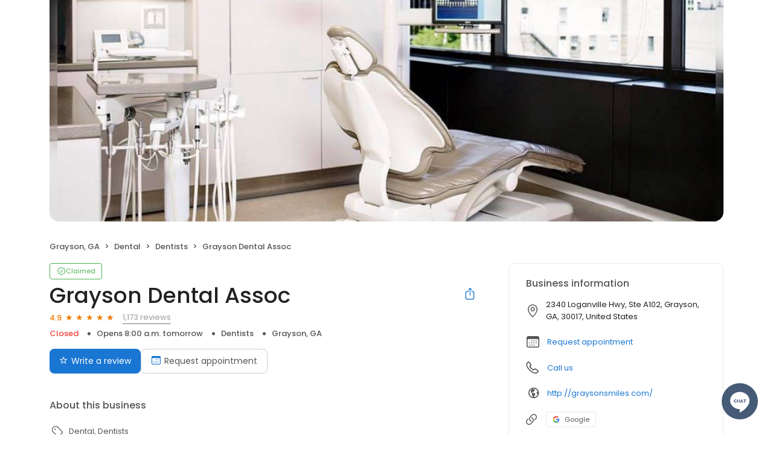

--- FILE ---
content_type: text/html; charset=utf-8
request_url: https://app.patientactivator.com/grayson-dental-assoc-168617263063710?page=8
body_size: 26267
content:
<!DOCTYPE html><html lang="en"><head><meta charSet="utf-8"/><meta name="viewport" content="width=device-width, initial-scale=1"/><link rel="preload" as="image" href="https://ddjkm7nmu27lx.cloudfront.net/168617263063710/cover/df8945791d214bf194efd10d320b35c8.jpeg"/><link rel="preload" as="image" href="https://cdn2.birdeye.com/profiles/images/default-profile.png"/><link rel="stylesheet" href="https://d3cnqzq0ivprch.cloudfront.net/profiles/production/20260123/paid/_next/static/css/1cc1ae4cea607efd.css" data-precedence="next"/><link rel="stylesheet" href="https://d3cnqzq0ivprch.cloudfront.net/profiles/production/20260123/paid/_next/static/css/11f1585c6abfd7b4.css" data-precedence="next"/><link rel="stylesheet" href="https://d3cnqzq0ivprch.cloudfront.net/profiles/production/20260123/paid/_next/static/css/c6f758be412426c0.css" data-precedence="next"/><link rel="stylesheet" href="https://d3cnqzq0ivprch.cloudfront.net/profiles/production/20260123/paid/_next/static/css/9771f8f01d940193.css" data-precedence="next"/><link rel="stylesheet" href="https://d3cnqzq0ivprch.cloudfront.net/profiles/production/20260123/paid/_next/static/css/e5738614faced5e9.css" data-precedence="next"/><link rel="stylesheet" href="https://d3cnqzq0ivprch.cloudfront.net/profiles/production/20260123/paid/_next/static/css/dd970185562ea62e.css" data-precedence="next"/><link rel="stylesheet" href="https://d3cnqzq0ivprch.cloudfront.net/profiles/production/20260123/paid/_next/static/css/bb2a14808921b5a4.css" data-precedence="next"/><link rel="stylesheet" href="https://d3cnqzq0ivprch.cloudfront.net/profiles/production/20260123/paid/_next/static/css/4e9fd7398485bc37.css" data-precedence="next"/><link rel="stylesheet" href="https://d3cnqzq0ivprch.cloudfront.net/profiles/production/20260123/paid/_next/static/css/cd23d316ac012b7b.css" data-precedence="next"/><link rel="stylesheet" href="https://d3cnqzq0ivprch.cloudfront.net/profiles/production/20260123/paid/_next/static/css/cf657e257ba48c57.css" data-precedence="next"/><link rel="stylesheet" href="https://d3cnqzq0ivprch.cloudfront.net/profiles/production/20260123/paid/_next/static/css/a96b4e6bd4e1379e.css" data-precedence="next"/><link rel="stylesheet" href="https://d3cnqzq0ivprch.cloudfront.net/profiles/production/20260123/paid/_next/static/css/1d30d7826350688d.css" data-precedence="next"/><link rel="preload" as="script" fetchPriority="low" href="https://d3cnqzq0ivprch.cloudfront.net/profiles/production/20260123/paid/_next/static/chunks/webpack-0ce336aa73e2b007.js"/><script src="https://d3cnqzq0ivprch.cloudfront.net/profiles/production/20260123/paid/_next/static/chunks/fd9d1056-af70936544d016a2.js" async=""></script><script src="https://d3cnqzq0ivprch.cloudfront.net/profiles/production/20260123/paid/_next/static/chunks/2117-d9f7d643e2982950.js" async=""></script><script src="https://d3cnqzq0ivprch.cloudfront.net/profiles/production/20260123/paid/_next/static/chunks/main-app-5294d1645fe5526e.js" async=""></script><script src="https://d3cnqzq0ivprch.cloudfront.net/profiles/production/20260123/paid/_next/static/chunks/97bfd92e-a655332fa22690dc.js" async=""></script><script src="https://d3cnqzq0ivprch.cloudfront.net/profiles/production/20260123/paid/_next/static/chunks/810-72ff63e99a9818a4.js" async=""></script><script src="https://d3cnqzq0ivprch.cloudfront.net/profiles/production/20260123/paid/_next/static/chunks/7626-dc171402795150fe.js" async=""></script><script src="https://d3cnqzq0ivprch.cloudfront.net/profiles/production/20260123/paid/_next/static/chunks/app/error-30a1bc10655de38e.js" async=""></script><script src="https://d3cnqzq0ivprch.cloudfront.net/profiles/production/20260123/paid/_next/static/chunks/baf6b78a-292dcc7f4005b0be.js" async=""></script><script src="https://d3cnqzq0ivprch.cloudfront.net/profiles/production/20260123/paid/_next/static/chunks/c473e9eb-573e9803598370e9.js" async=""></script><script src="https://d3cnqzq0ivprch.cloudfront.net/profiles/production/20260123/paid/_next/static/chunks/5878-4b94a4fc26de0e08.js" async=""></script><script src="https://d3cnqzq0ivprch.cloudfront.net/profiles/production/20260123/paid/_next/static/chunks/8003-8eb6c21c00711737.js" async=""></script><script src="https://d3cnqzq0ivprch.cloudfront.net/profiles/production/20260123/paid/_next/static/chunks/7977-f1e2084ba0da1a74.js" async=""></script><script src="https://d3cnqzq0ivprch.cloudfront.net/profiles/production/20260123/paid/_next/static/chunks/8099-9aac8369b7f84643.js" async=""></script><script src="https://d3cnqzq0ivprch.cloudfront.net/profiles/production/20260123/paid/_next/static/chunks/86-63d474167b80ce0a.js" async=""></script><script src="https://d3cnqzq0ivprch.cloudfront.net/profiles/production/20260123/paid/_next/static/chunks/3269-4bb653d03d385fdf.js" async=""></script><script src="https://d3cnqzq0ivprch.cloudfront.net/profiles/production/20260123/paid/_next/static/chunks/6097-86ddad364f03b422.js" async=""></script><script src="https://d3cnqzq0ivprch.cloudfront.net/profiles/production/20260123/paid/_next/static/chunks/1922-788bf5a562b80ffb.js" async=""></script><script src="https://d3cnqzq0ivprch.cloudfront.net/profiles/production/20260123/paid/_next/static/chunks/3191-d827e8368131a38b.js" async=""></script><script src="https://d3cnqzq0ivprch.cloudfront.net/profiles/production/20260123/paid/_next/static/chunks/app/(profile)/%5Bslug%5D/page-9ebf75ee8480ec47.js" async=""></script><script src="https://d3cnqzq0ivprch.cloudfront.net/profiles/production/20260123/paid/_next/static/chunks/app/layout-05dd62c50ca09f82.js" async=""></script><link rel="preconnect" href="https://d3cnqzq0ivprch.cloudfront.net"/><link rel="preconnect" href="https://fonts.gstatic.com" crossorigin="true"/><link rel="preconnect" href="https://fonts.googleapis.com"/><link rel="preconnect" href="https://cdn.jsdelivr.net"/><link rel="preconnect" href="https://cdn.icomoon.io"/><link href="https://fonts.googleapis.com/css2?family=Poppins:wght@100;200;300;400;500;600;700;800;900&amp;display=swap" rel="preload" as="style"/><link href="https://cdn.icomoon.io/101518/public-sites/style.css?23havv" rel="preload" as="style"/><meta name="format-detection" content="telephone=no, date=no, email=no, address=no"/><meta name="be-tracking-source" content="paid profiles"/><link rel="manifest" href="https://d3cnqzq0ivprch.cloudfront.net/public-site/production/assets/images/favicons/indirect/manifest.json"/><meta name="theme-color" content="#ffffff"/><title>Grayson Dental Assoc - 1,173 Reviews - Dentists in Grayson, GA</title><meta name="description" content="1173 customer reviews of Grayson Dental Assoc. One of the best Dentists businesses at 2340 Loganville Hwy, Ste A102, Grayson, GA 30017 United States. Find reviews, ratings, directions, business hours, and book appointments online."/><meta name="robots" content="index, follow"/><meta name="fb:app_id" content="113069365515461"/><link rel="canonical" href="https://app.patientactivator.com/grayson-dental-assoc-168617263063710"/><meta property="og:title" content="Grayson Dental Assoc - 1,173 Reviews - Dentists in Grayson, GA"/><meta property="og:description" content="1173 customer reviews of Grayson Dental Assoc. One of the best Dentists businesses at 2340 Loganville Hwy, Ste A102, Grayson, GA 30017 United States. Find reviews, ratings, directions, business hours, and book appointments online."/><meta property="og:url" content="https://app.patientactivator.com/grayson-dental-assoc-168617263063710"/><meta property="og:site_name" content="Futuredontics"/><meta property="og:locale" content="en_US"/><meta property="og:image" content="https://ddjkm7nmu27lx.cloudfront.net/168617263063710/cover/df8945791d214bf194efd10d320b35c8.jpeg"/><meta property="og:image:width" content="1200"/><meta property="og:type" content="website"/><meta name="twitter:card" content="summary_large_image"/><meta name="twitter:title" content="Grayson Dental Assoc - 1,173 Reviews - Dentists in Grayson, GA"/><meta name="twitter:description" content="1173 customer reviews of Grayson Dental Assoc. One of the best Dentists businesses at 2340 Loganville Hwy, Ste A102, Grayson, GA 30017 United States. Find reviews, ratings, directions, business hours, and book appointments online."/><meta name="twitter:image" content="https://ddjkm7nmu27lx.cloudfront.net/168617263063710/cover/df8945791d214bf194efd10d320b35c8.jpeg"/><meta name="twitter:image:width" content="1200"/><link rel="shortcut icon" href="https://d3cnqzq0ivprch.cloudfront.net/public-site/production/assets/images/favicons/indirect/favicon.ico" type="image/x-icon"/><link rel="icon" href="https://d3cnqzq0ivprch.cloudfront.net/public-site/production/assets/images/favicons/indirect/favicon-16x16.png" sizes="16x16" type="image/png"/><link rel="icon" href="https://d3cnqzq0ivprch.cloudfront.net/public-site/production/assets/images/favicons/indirect/favicon-32x32.png" sizes="32x32" type="image/png"/><link rel="apple-touch-icon" href="https://d3cnqzq0ivprch.cloudfront.net/public-site/production/assets/images/favicons/indirect/apple-touch-icon.png" sizes="180x180" type="image/png"/><link rel="mask-icon" href="https://d3cnqzq0ivprch.cloudfront.net/public-site/production/assets/images/favicons/indirect/safari-pinned-tab.svg" color="#5bbad5"/><link rel="prev" href="/grayson-dental-assoc-168617263063710?page=7"/><link rel="next" href="/grayson-dental-assoc-168617263063710?page=9"/><link href="https://fonts.googleapis.com/css2?family=Poppins:wght@100;200;300;400;500;600;700;800;900&amp;display=swap" rel="stylesheet"/><link href="https://cdn.jsdelivr.net/npm/bootstrap@5.0.2/dist/css/bootstrap-grid.min.css" rel="stylesheet"/><link href="https://cdn.icomoon.io/101518/public-sites/style.css?23havv" rel="stylesheet"/><style>:root {
                        --screen-max-width: 767px;
                        --primary-blue: #1976d2;
                        --success-green: #4caf50;
                        --danger-red: #f44336;
                        --dark-red: #c83329;
                        --orange: #f57c00;
                        --lightgray: #cccccc;
                        --white: #fff;
                        --black: #000;
                        --dark-gray: #555555;
                        --lightblue: #dceaf3;
                        --blue-hover: #1a60a6;
                        --text-dark-gray: #555555;
                        --text-gray: #999999;
                        --text-black: #212121;
                        --border-gray-100: #e9e9eb;
                        --border-gray-200: #cccccc;
                        --border-gray-300: #999999;
                        --border-gray-500: #3c4043;
                        --background-gray-100: #f1f1f1;
                      }
                      html, body {
                        margin: 0;
                        padding: 0;
                      }
                      * {
                        box-sizing: border-box;
                        font-family: 'Poppins', sans-serif;
                      }
                      body {
                        white-space-collapse: collapse;
                      }
                      a {
                        color: var(--primary-blue);
                        text-decoration: none;
                        cursor: pointer;
                      }
                      a:hover {
                        color: var(--blue-hover);
                      }
                      *:not(body) {
                        white-space-collapse: preserve-breaks;
                      }
                      address {
                        font-style: normal;
                      }
                      iframe {
                        border: 0;
                      }
                      .text-decoration-none {
                        text-decoration: none !important;
                      }
                      /* Adding styles with !importatn to override plugin styles */
                      .time-select__indicator {
                        padding: 0 3px 0 0 !important;
                        width: 10px !important;
                      }
                      .time-select__indicator-separator {
                        display: none !important;
                      }
                      .time-select__value-container {
                        padding: 0 4px 0 8px !important;
                        font-size: 12px !important;
                      }
                      .time-select__single-value {
                        margin: 0 !important;
                      }
                      .time-select__control {
                        min-height: 35px !important;
                        width: 40px;
                      }
                      .gm-style-iw button {
                        display: none !important;
                      }
                      .popover {
                        position: fixed;
                        padding: 15px 10px;
                        background-color: white;
                        box-shadow: 0 2px 10px rgba(0, 0, 0, 0.1);
                        color: #fff;
                        border-radius: 5px;
                        display: none;
                        max-width: 300px;
                        min-width: 300px;
                    }
                    
                    .popover::after {
                        content: '';
                        position: absolute;
                        width: 0;
                        height: 0;
                        border-style: solid;
                    }
                    
                    .popover.top::after {
                        border-width: 5px 5px 0 5px;
                        border-color: #fff transparent transparent transparent;
                        bottom: -5px;
                        left: 50%;
                        transform: translateX(-50%);
                    }
                    
                    .popover.bottom::after {
                        border-width: 0 5px 5px 5px;
                        border-color: transparent transparent #fff transparent;
                        top: -5px;
                        left: 50%;
                        transform: translateX(-50%);
                    }
                    
                    .popover.left::after {
                        border-width: 5px 0 5px 5px;
                        border-color: transparent  transparent transparent #fff;
                        right: -5px;
                        top: 50%;
                        transform: translateY(-50%);
                    }
                    
                    .popover.right::after {
                        border-width: 5px 5px 5px 0;
                        border-color: transparent #fff transparent transparent;
                        left: -5px;
                        top: 50%;
                        transform: translateY(-50%);
                    }
                    /* Overriding container styles for consistent layout */
                      @media only screen and (max-width: 991px) {
                        .gm-style-iw button {
                          display: block !important;
                          height: 15px !important;
                          width: 15px !important;
                        }
                        .gm-style-iw button span {
                            margin: 0 !important;
                          }
                        .containerFullWidth div[class='container'] {
                            max-width: 100% !important;
                        }
                        .containerNinetyWidth div[class='container'] {
                            max-width: 90% !important;
                        }
                        .containerNoWidth div[class='container'] {
                            max-width: none !important;
                        }
                      }
                      @media only screen and (max-width: 768px) {
                        .containerNinetyWidth div[class='container'] {
                            max-width: none !important;
                        }
                      }
                      </style><style>
                        .gm-style .gm-style-iw-tc::after {
                                background: none;
                                box-shadow: none;
                        }
                        </style><script id="global-error-handlers">
    window.onerror = function(message, source, lineno, colno, error) {
        fetch('/profile-api/logger', {
        method: 'POST',
        headers: {
            'Content-Type': 'application/json'
        },
        body: JSON.stringify({
            url: window.location.href,
            source: 'client-global-error-handler',
            error: {
            message: message,
            source: source,
            lineno: lineno,
            colno: colno,
            stack: error ? error.stack : null
            }
        })
        });
    };

    window.onunhandledrejection = function(event) {
        fetch('/profile-api/logger', {
        method: 'POST',
        headers: {
            'Content-Type': 'application/json'
        },
        body: JSON.stringify({
            url: window.location.href,
            source: 'client-global-error-handler',
            error: {
            message: event.reason ? event.reason.message : String(event.reason),
            stack: event.reason ? event.reason.stack : null
            }
        })
        });
    };
</script><script src="https://d3cnqzq0ivprch.cloudfront.net/profiles/production/20260123/paid/_next/static/chunks/polyfills-42372ed130431b0a.js" noModule=""></script></head><body><div><noscript><iframe src="https://www.googletagmanager.com/ns.html?id=GTM-NHJWHHC" height="0" width="0" style="display:none;visibility:hidden"></iframe></noscript><script type="application/ld+json">{"@context":"https://schema.org","@type":"LocalBusiness","@id":"#GraysonDentalAssoc","name":"Grayson Dental Assoc","image":"https://ddjkm7nmu27lx.cloudfront.net/168617263063710/cover/df8945791d214bf194efd10d320b35c8.jpeg","telephone":"(770) 513-0046","url":"https://app.PatientActivator.com","description":"Welcome to Grayson Dental Assoc If you are looking for a Dentist in the Grayson area, we welcome you to our practice! One of the goals of our web site is to introduce you to us. Here you will find an overview of our practice including our doctor and staff, office hours, insurance and appointment procedures, maps, directions and contact information. We work with our patients so they can achieve and maintain a beautiful smile and healthier gums and teeth. We take the time with our patients to explain their treatment options and inform them of additional preventative care.","maps":"https://maps.google.com/maps?hl=en&q=Grayson%20Dental%20Assoc%202340%20Loganville%20Hwy%2C%20Ste%20A102%2C%20Grayson%2C%20GA%2C%2030017","sameAs":["https://www.google.com/maps/place/Grayson+Dental+Associates/@33.8897844,-83.9479156,17z/data=!3m1!4b1!4m6!3m5!1s0x88f5b89421453c67:0x67b69195d04e3f4d!8m2!3d33.8897844!4d-83.9479156!16s%2Fg%2F1trpm167?entry=ttu"],"address":{"@type":"PostalAddress","streetAddress":"2340 Loganville Hwy, Ste A102","addressLocality":"Grayson","addressRegion":"GA","postalCode":"30017","addressCountry":"US"},"aggregateRating":{"@type":"AggregateRating","ratingValue":4.9,"reviewCount":1173},"openingHoursSpecification":[{"@type":"OpeningHoursSpecification","dayOfWeek":"https://schema.org/Monday","opens":"8:00","closes":"17:00"},{"@type":"OpeningHoursSpecification","dayOfWeek":"https://schema.org/Tuesday","opens":"8:00","closes":"17:00"},{"@type":"OpeningHoursSpecification","dayOfWeek":"https://schema.org/Wednesday","opens":"8:00","closes":"17:00"},{"@type":"OpeningHoursSpecification","dayOfWeek":"https://schema.org/Thursday","opens":"8:00","closes":"17:00"},{"@type":"OpeningHoursSpecification","dayOfWeek":"https://schema.org/Friday","opens":"8:00","closes":"13:00"}],"reviews":[]}</script><div></div><div class="containerNinetyWidth"><div class="container"><div class="row"><div class="col-12"><!--$--><section class="BusinessBannerDesktop_banner__piC7n BusinessBannerDesktop_noTopBorderRadius__UgCnB" style="background-image:url(https://ddjkm7nmu27lx.cloudfront.net/168617263063710/cover/df8945791d214bf194efd10d320b35c8.jpeg)"><div class="BusinessBannerDesktop_blur__yW_xa"><img alt="Grayson Dental Assoc&#x27;s cover image" class="BusinessBannerDesktop_coverImg__VVCNj" src="https://ddjkm7nmu27lx.cloudfront.net/168617263063710/cover/df8945791d214bf194efd10d320b35c8.jpeg"/></div></section><!--/$--></div></div></div></div><nav data-gtm-section="Pr Breadcrumbs" aria-label="breadcrumb" class="styles_nav__klZdt containerNinetyWidth"><div class="container"><ol class="styles_breadcrumb__zMDQc"><li class="styles_breadcrumb-item__ZUcfB" data-gtm-action-value="Breadcrumb - Location" data-clicktag="Breadcrumb - Location">Grayson, GA</li><li class="styles_breadcrumb-item__ZUcfB"><span class="styles_linkDisabled__FnpXY">Dental</span></li><li class="styles_breadcrumb-item__ZUcfB"><span class="styles_linkDisabled__FnpXY">Dentists</span></li><li class="styles_breadcrumb-item__ZUcfB styles_businessName__QvoIF" data-gtm-action-value="Breadcrumb - Business" data-clicktag="Breadcrumb - Business">Grayson Dental Assoc</li></ol></div></nav><div class="containerNinetyWidth"><div class="container"><div class="row"><div class="col-lg-8 styles_leftSectionWrapper__Yk2u0"><section data-gtm-section="Pr Top Fold CTA" class="styles_sectionPb__RVH1k"><div class="styles_profileStatus__nhr0z styles_claimedProfile__AvzoT styles_businessProfile__Y6VSp"><button class="styles_statusChip__Xnwzm" data-gtm-action-value="Claimed chip" data-clicktag="Claimed chip"><i class="icon-check-badge"></i><span>Claimed</span></button><div class="styles_toolTip__l3rUL"><p>This profile has been claimed by the business owner or representative.</p></div></div><div class="styles_businessNameWrapper__dA0rt"><h1 class="styles_businessName__6jXAH">Grayson Dental Assoc</h1><button class="SocialShare_shareBtn__SiMLM" data-gtm-action-value="Share" data-clicktag="Share"><i class="icon-icon-share"></i><div class="SocialShare_tooltip__uqSKp">Share business profile</div></button><!--$--><!--/$--></div><div class="styles_ratingWrapper__Ep_q_ null"><span class="styles_averageRating__qRY0X" data-gtm-action-value="Average Rating Count" data-clicktag="Average Rating Count">4.9</span><div class="style_starsContainer__P4vyT"><span class="style_star__d_qre style_sm__WOd_5 style_on__JmsyD" style="color:#f57c00" data-gtm-action-value="Rating Stars" data-clicktag="Rating Stars"></span><span class="style_star__d_qre style_sm__WOd_5 style_on__JmsyD" style="color:#f57c00" data-gtm-action-value="Rating Stars" data-clicktag="Rating Stars"></span><span class="style_star__d_qre style_sm__WOd_5 style_on__JmsyD" style="color:#f57c00" data-gtm-action-value="Rating Stars" data-clicktag="Rating Stars"></span><span class="style_star__d_qre style_sm__WOd_5 style_on__JmsyD" style="color:#f57c00" data-gtm-action-value="Rating Stars" data-clicktag="Rating Stars"></span><span class="style_star__d_qre style_sm__WOd_5" style="color:#ccc" data-gtm-action-value="Rating Stars" data-clicktag="Rating Stars"><span class="style_star__d_qre style_half__x9Mmc style_sm__WOd_5" style="width:90.00000000000003%"></span></span></div><button class="styles_totalReviews__W_6Xq " data-gtm-action-value="Review Count" data-clicktag="Review Count" rel="nofollow" aria-label="1,173 reviews">1,173 reviews</button></div><ul class="styles_businessInfo__zRmkz"><li><span>Dentists</span></li><li data-gtm-action-value="Derived location" data-clicktag="Derived location">Grayson, GA</li><!--$--><!--/$--></ul><div class="styles_ctaWrapper__4w0oZ"><button class="styles_btn-primary__ahAKK" aria-label="Submit review" data-gtm-action-value="Write a review - Write a review" data-clicktag="Write a review - Write a review" id="war-cta-top-fold"><i class="icon-reviews"></i>Write a review</button><section data-gtm-section="Pr P Request Appointment"><button class="BookAppointmenButton_button__NXt2L" aria-label="Book an appointment" data-gtm-action-value="Request appointment" data-clicktag="Request appointment"><i class="icon-calendar"></i>Request appointment</button><!--$!--><template data-dgst="BAILOUT_TO_CLIENT_SIDE_RENDERING"></template><!--/$--></section></div></section><section data-gtm-section="Pr About Business Section" class="styles_sectionPb__RVH1k"><h2 class="title_heading__Feho7 title_heading2__eitsN title_textGray__AwCu_ styles_title__SQwMT">About this business</h2><div class="styles_tags__4c8HP"><i class="icon-tag-outline"></i><span class="styles_link__g4dAX">Dental</span><span class="styles_link__g4dAX">Dentists</span></div><!--$!--><template data-dgst="BAILOUT_TO_CLIENT_SIDE_RENDERING"></template><!--/$--></section><section data-gtm-section="Pr Location Details Section" class="styles_sectionPb__RVH1k"><div class="styles_locationHeader__xtC_2"><h2 class="title_heading__Feho7 title_heading2__eitsN title_textGray__AwCu_ undefined">Location details</h2></div><div class="row"><div class="col-12 col-lg-6 styles_mapAddressWrapper__BhjQh"><div class="styles_mapWrapper__esPsW"><div class="GoogleMap_mapContainer__2vE8F"><a href="https://maps.google.com/?q=place_id%3AChIJZzxFIZS49YgRTT9O0JWRtmc" target="_blank" rel="nofollow" data-gtm-action-value="Location marker in map" data-clicktag="Location marker in map"><iframe title="Google maps with business location" src="https://www.google.com/maps/embed/v1/place?maptype=roadmap&amp;key=AIzaSyAFaerwXjhkGaAtXpIn7hES9W2RUNs06Hk&amp;zoom=11&amp;q=place_id%3AChIJZzxFIZS49YgRTT9O0JWRtmc" height="215" width="100%" referrerPolicy="no-referrer-when-downgrade" class="GoogleMap_hideIframeControls__LgHcG" loading="lazy"></iframe></a></div></div><div class="styles_addressWrapper__v50AY styles_divider__C6Qr5"><address><i data-gtm-action-value="Location Icon" data-clicktag="Location Icon" class="icon-checkin"></i><p>2340 Loganville Hwy, Ste A102, Grayson, GA, 30017, United States</p></address><a class="getDirectionsBtn_btn__RYphX " href="https://www.google.com/maps/dir/?api=1&amp;destination=Grayson%20Dental%20Assoc%202340%20Loganville%20Hwy%2C%20Ste%20A102%2C%20Grayson%2C%20GA%2C%2030017" target="_blank" data-gtm-action-value="Directions" data-clicktag="Directions"><span class="getDirectionsBtn_icon__KqUNv"><i class="icon-directions-outline"></i></span><span class="getDirectionsBtn_label__3t69y">Get directions</span></a></div></div><div class="col-12 col-lg-6 styles_workingHourseWrapper__QgjsB"><table class="Hours_workingHours__ohtYc " border="0" cellPadding="0" cellSpacing="0"><thead><tr><th>Weekday</th><th>Schedule</th><th>Status</th></tr></thead><tbody><tr><td valign="top"><strong>Mon</strong></td><td valign="top"><span>8:00 a.m. to 5:00 p.m.</span></td><td valign="top"></td></tr><tr><td valign="top"><strong>Tue</strong></td><td valign="top"><span>8:00 a.m. to 5:00 p.m.</span></td><td valign="top"></td></tr><tr><td valign="top"><strong>Wed</strong></td><td valign="top"><span>8:00 a.m. to 5:00 p.m.</span></td><td valign="top"></td></tr><tr><td valign="top"><strong>Thu</strong></td><td valign="top"><span>8:00 a.m. to 5:00 p.m.</span></td><td valign="top"></td></tr><tr><td valign="top"><strong>Fri</strong></td><td valign="top"><span>8:00 a.m. to 1:00 p.m.</span></td><td valign="top"></td></tr><tr><td valign="top"><strong>Sat</strong></td><td valign="top">Closed</td><td valign="top"></td></tr><tr><td valign="top"><strong>Sun</strong></td><td valign="top">Closed</td><td valign="top"></td></tr></tbody></table></div></div></section><section class="styles_sectionPb__RVH1k styles_sectionPt__OH7dK styles_sectionBorder__QDuFh" id="review-section" data-gtm-section="Pr Reviews Section"><!--$--><!--$!--><template data-dgst="BAILOUT_TO_CLIENT_SIDE_RENDERING"></template><!--/$--><!--/$--><div><div class="styles_reviewsBarWrapper__5VQ07"><div class="styles_reviewSummary__CHrdL"><strong data-gtm-action-value="Summary - Ratings count" data-clicktag="Summary - Ratings count">4.9</strong><span data-gtm-action-value="Summary - Ratings star" data-clicktag="Summary - Ratings star">1,173 reviews</span></div><div class="styles_ratingList__qcKio"><!--$!--><template data-dgst="BAILOUT_TO_CLIENT_SIDE_RENDERING"></template><!--/$--></div></div></div><div id="reviews"><div class="styles_container__pz6uu " data-gtm-section="Pr Write a review banner"><div class="styles_cta__FuWoL"><span class="styles_icon__qpoKR"><i class="icon-user-circle"></i></span><button data-clicktag="Pr Write a review CTA">Write a review</button></div><div class="styles_selectRating__vm_E0"><div class="style_starsContainer__P4vyT"><span class="style_star__d_qre style_lg__fUx49 style_selectable__R3LYW" style="color:#ccc" data-gtm-action-value="1 Stars" data-clicktag="1 Stars"></span><span class="style_star__d_qre style_lg__fUx49 style_selectable__R3LYW" style="color:#ccc" data-gtm-action-value="2 Stars" data-clicktag="2 Stars"></span><span class="style_star__d_qre style_lg__fUx49 style_selectable__R3LYW" style="color:#ccc" data-gtm-action-value="3 Stars" data-clicktag="3 Stars"></span><span class="style_star__d_qre style_lg__fUx49 style_selectable__R3LYW" style="color:#ccc" data-gtm-action-value="4 Stars" data-clicktag="4 Stars"></span><span class="style_star__d_qre style_lg__fUx49 style_selectable__R3LYW" style="color:#ccc" data-gtm-action-value="5 Stars" data-clicktag="5 Stars"></span></div><span class="styles_label__DAZRV d-none d-md-inline">Select a rating</span></div></div><div class="BusinessReviews_loadingWrapper__MKckg"><ul class="BusinessReviews_tabs__WijcD" data-gtm-section="Reviews Platform Tabs"><li class="BusinessReviews_currentActive__n51a0 BusinessReviews_tab__b6GEq"><button type="button" data-gtm-action-value="NationalDentalReviews" data-clicktag="NationalDentalReviews"><span class="BusinessReviews_sourceIconContainer__dnpq_"><span class="BusinessReviews_scaleDown__k_yXJ"><i class="icons_icon-aggr-source-83__farTh icons_icon-aggr-source-dummy-n__v57og"></i></span></span>NationalDentalReviews (214)</button></li><li class="BusinessReviews_tab__b6GEq"><button type="button" data-gtm-action-value="Google" data-clicktag="Google"><span class="BusinessReviews_sourceIconContainer__dnpq_"><span class="BusinessReviews_scaleDown__k_yXJ"><i class="icons_icon-aggr-source-2__VcD4B icons_icon-aggr-source-dummy-g__hgEMk"></i></span></span>Google (959)</button></li><li class="BusinessReviews_tab__b6GEq"><button type="button" data-gtm-action-value="Reviews" data-clicktag="Reviews"><span class="BusinessReviews_sourceIconContainer__dnpq_"><span class="BusinessReviews_resellerStar__bDirt"></span></span>Reviews (0)</button></li></ul><div><div id="359487001" class="CustomerReview_clientsReviews__ZN8oK"><div class="CustomerReview_clientHeader__9qWI1"><img width="40" height="40" src="https://cdn2.birdeye.com/profiles/images/default-profile.png" alt="Jacquelyn R.&#x27;s profile image" class="CustomerReview_clientImage__k8Ygv"/><div class="CustomerReview_reviewInfo__h8dB8"><div class="CustomerReview_reviewInfoTop__tElLa CustomerReview_sourceVisible__KtjD9"><strong data-gtm-action-value="Reviewer name" data-clicktag="Reviewer name" class="CustomerReview_clientName__dyE5o">Jacquelyn R.<!-- --> </strong><div class="CustomerReview_reviewSourceWrapper__0uC2I"><button type="button" data-gtm-action-value="Review source - NationalDentalReviews" data-clicktag="Review source - NationalDentalReviews" class="styles_btnLink__2uvo5 "> <!-- -->on <!-- -->NationalDentalReviews</button></div></div><div class="style_starsContainer__P4vyT"><span class="style_star__d_qre style_sm__WOd_5 style_on__JmsyD" style="color:#f57c00" data-gtm-action-value="Rating Stars" data-clicktag="Rating Stars"></span><span class="style_star__d_qre style_sm__WOd_5 style_on__JmsyD" style="color:#f57c00" data-gtm-action-value="Rating Stars" data-clicktag="Rating Stars"></span><span class="style_star__d_qre style_sm__WOd_5 style_on__JmsyD" style="color:#f57c00" data-gtm-action-value="Rating Stars" data-clicktag="Rating Stars"></span><span class="style_star__d_qre style_sm__WOd_5 style_on__JmsyD" style="color:#f57c00" data-gtm-action-value="Rating Stars" data-clicktag="Rating Stars"></span><span class="style_star__d_qre style_sm__WOd_5 style_on__JmsyD" style="color:#f57c00" data-gtm-action-value="Rating Stars" data-clicktag="Rating Stars"></span></div></div><div><span class="CustomerReview_publishDate____DaU">2 years ago</span></div></div><p class="styles_read-more-paragraph__frblj">Great practice
Great
-Explained treatment - 5/5
-Chairside manner - 5/5
-Short wait time - 5/5
-Staff friendliness - 5/5
-Office cleanliness - 5/5<!-- --> </p></div><div id="359487002" class="CustomerReview_clientsReviews__ZN8oK"><div class="CustomerReview_clientHeader__9qWI1"><img width="40" height="40" src="https://cdn2.birdeye.com/profiles/images/default-profile.png" alt="Deborah C.&#x27;s profile image" class="CustomerReview_clientImage__k8Ygv"/><div class="CustomerReview_reviewInfo__h8dB8"><div class="CustomerReview_reviewInfoTop__tElLa CustomerReview_sourceVisible__KtjD9"><strong data-gtm-action-value="Reviewer name" data-clicktag="Reviewer name" class="CustomerReview_clientName__dyE5o">Deborah C.<!-- --> </strong><div class="CustomerReview_reviewSourceWrapper__0uC2I"><button type="button" data-gtm-action-value="Review source - NationalDentalReviews" data-clicktag="Review source - NationalDentalReviews" class="styles_btnLink__2uvo5 "> <!-- -->on <!-- -->NationalDentalReviews</button></div></div><div class="style_starsContainer__P4vyT"><span class="style_star__d_qre style_sm__WOd_5 style_on__JmsyD" style="color:#f57c00" data-gtm-action-value="Rating Stars" data-clicktag="Rating Stars"></span><span class="style_star__d_qre style_sm__WOd_5 style_on__JmsyD" style="color:#f57c00" data-gtm-action-value="Rating Stars" data-clicktag="Rating Stars"></span><span class="style_star__d_qre style_sm__WOd_5 style_on__JmsyD" style="color:#f57c00" data-gtm-action-value="Rating Stars" data-clicktag="Rating Stars"></span><span class="style_star__d_qre style_sm__WOd_5 style_on__JmsyD" style="color:#f57c00" data-gtm-action-value="Rating Stars" data-clicktag="Rating Stars"></span><span class="style_star__d_qre style_sm__WOd_5 style_on__JmsyD" style="color:#f57c00" data-gtm-action-value="Rating Stars" data-clicktag="Rating Stars"></span></div></div><div><span class="CustomerReview_publishDate____DaU">2 years ago</span></div></div><p class="styles_read-more-paragraph__frblj">Great experience
Emily did my deep cleaning and she was awesome.
-Explained treatment - 5/5
-Chairside manner - 5/5
-Short wait time - 5/5
-Staff friendliness - 5/5
-Office cleanliness - 4/5<!-- --> </p></div><div id="359487003" class="CustomerReview_clientsReviews__ZN8oK"><div class="CustomerReview_clientHeader__9qWI1"><img width="40" height="40" src="https://cdn2.birdeye.com/profiles/images/default-profile.png" alt="Lakeisha T.&#x27;s profile image" class="CustomerReview_clientImage__k8Ygv"/><div class="CustomerReview_reviewInfo__h8dB8"><div class="CustomerReview_reviewInfoTop__tElLa CustomerReview_sourceVisible__KtjD9"><strong data-gtm-action-value="Reviewer name" data-clicktag="Reviewer name" class="CustomerReview_clientName__dyE5o">Lakeisha T.<!-- --> </strong><div class="CustomerReview_reviewSourceWrapper__0uC2I"><button type="button" data-gtm-action-value="Review source - NationalDentalReviews" data-clicktag="Review source - NationalDentalReviews" class="styles_btnLink__2uvo5 "> <!-- -->on <!-- -->NationalDentalReviews</button></div></div><div class="style_starsContainer__P4vyT"><span class="style_star__d_qre style_sm__WOd_5 style_on__JmsyD" style="color:#f57c00" data-gtm-action-value="Rating Stars" data-clicktag="Rating Stars"></span><span class="style_star__d_qre style_sm__WOd_5 style_on__JmsyD" style="color:#f57c00" data-gtm-action-value="Rating Stars" data-clicktag="Rating Stars"></span><span class="style_star__d_qre style_sm__WOd_5 style_on__JmsyD" style="color:#f57c00" data-gtm-action-value="Rating Stars" data-clicktag="Rating Stars"></span><span class="style_star__d_qre style_sm__WOd_5 style_on__JmsyD" style="color:#f57c00" data-gtm-action-value="Rating Stars" data-clicktag="Rating Stars"></span><span class="style_star__d_qre style_sm__WOd_5 style_on__JmsyD" style="color:#f57c00" data-gtm-action-value="Rating Stars" data-clicktag="Rating Stars"></span></div></div><div><span class="CustomerReview_publishDate____DaU">2 years ago</span></div></div><p class="styles_read-more-paragraph__frblj">Excellent!!!
Excellent!!!
-Explained treatment - 5/5
-Chairside manner - 5/5
-Short wait time - 5/5
-Staff friendliness - 5/5
-Office cleanliness - 5/5<!-- --> </p></div><div id="359487005" class="CustomerReview_clientsReviews__ZN8oK"><div class="CustomerReview_clientHeader__9qWI1"><img width="40" height="40" src="https://cdn2.birdeye.com/profiles/images/default-profile.png" alt="Sharon C.&#x27;s profile image" class="CustomerReview_clientImage__k8Ygv"/><div class="CustomerReview_reviewInfo__h8dB8"><div class="CustomerReview_reviewInfoTop__tElLa CustomerReview_sourceVisible__KtjD9"><strong data-gtm-action-value="Reviewer name" data-clicktag="Reviewer name" class="CustomerReview_clientName__dyE5o">Sharon C.<!-- --> </strong><div class="CustomerReview_reviewSourceWrapper__0uC2I"><button type="button" data-gtm-action-value="Review source - NationalDentalReviews" data-clicktag="Review source - NationalDentalReviews" class="styles_btnLink__2uvo5 "> <!-- -->on <!-- -->NationalDentalReviews</button></div></div><div class="style_starsContainer__P4vyT"><span class="style_star__d_qre style_sm__WOd_5 style_on__JmsyD" style="color:#f57c00" data-gtm-action-value="Rating Stars" data-clicktag="Rating Stars"></span><span class="style_star__d_qre style_sm__WOd_5 style_on__JmsyD" style="color:#f57c00" data-gtm-action-value="Rating Stars" data-clicktag="Rating Stars"></span><span class="style_star__d_qre style_sm__WOd_5 style_on__JmsyD" style="color:#f57c00" data-gtm-action-value="Rating Stars" data-clicktag="Rating Stars"></span><span class="style_star__d_qre style_sm__WOd_5 style_on__JmsyD" style="color:#f57c00" data-gtm-action-value="Rating Stars" data-clicktag="Rating Stars"></span><span class="style_star__d_qre style_sm__WOd_5" style="color:#ccc" data-gtm-action-value="Rating Stars" data-clicktag="Rating Stars"></span></div></div><div><span class="CustomerReview_publishDate____DaU">2 years ago</span></div></div><p class="styles_read-more-paragraph__frblj">Good
Good
-Explained treatment - 4/5
-Chairside manner - 5/5
-Short wait time - 4/5
-Staff friendliness - 4/5
-Office cleanliness - 3/5<!-- --> </p></div><div id="359487004" class="CustomerReview_clientsReviews__ZN8oK"><div class="CustomerReview_clientHeader__9qWI1"><img width="40" height="40" src="https://cdn2.birdeye.com/profiles/images/default-profile.png" alt="Andre T.&#x27;s profile image" class="CustomerReview_clientImage__k8Ygv"/><div class="CustomerReview_reviewInfo__h8dB8"><div class="CustomerReview_reviewInfoTop__tElLa CustomerReview_sourceVisible__KtjD9"><strong data-gtm-action-value="Reviewer name" data-clicktag="Reviewer name" class="CustomerReview_clientName__dyE5o">Andre T.<!-- --> </strong><div class="CustomerReview_reviewSourceWrapper__0uC2I"><button type="button" data-gtm-action-value="Review source - NationalDentalReviews" data-clicktag="Review source - NationalDentalReviews" class="styles_btnLink__2uvo5 "> <!-- -->on <!-- -->NationalDentalReviews</button></div></div><div class="style_starsContainer__P4vyT"><span class="style_star__d_qre style_sm__WOd_5 style_on__JmsyD" style="color:#f57c00" data-gtm-action-value="Rating Stars" data-clicktag="Rating Stars"></span><span class="style_star__d_qre style_sm__WOd_5 style_on__JmsyD" style="color:#f57c00" data-gtm-action-value="Rating Stars" data-clicktag="Rating Stars"></span><span class="style_star__d_qre style_sm__WOd_5 style_on__JmsyD" style="color:#f57c00" data-gtm-action-value="Rating Stars" data-clicktag="Rating Stars"></span><span class="style_star__d_qre style_sm__WOd_5 style_on__JmsyD" style="color:#f57c00" data-gtm-action-value="Rating Stars" data-clicktag="Rating Stars"></span><span class="style_star__d_qre style_sm__WOd_5 style_on__JmsyD" style="color:#f57c00" data-gtm-action-value="Rating Stars" data-clicktag="Rating Stars"></span></div></div><div><span class="CustomerReview_publishDate____DaU">2 years ago</span></div></div><p class="styles_read-more-paragraph__frblj">Very good
Very good
-Explained treatment - 5/5
-Chairside manner - 5/5
-Short wait time - 4/5
-Staff friendliness - 5/5
-Office cleanliness - 5/5<!-- --> </p></div><div id="359487006" class="CustomerReview_clientsReviews__ZN8oK"><div class="CustomerReview_clientHeader__9qWI1"><img width="40" height="40" src="https://cdn2.birdeye.com/profiles/images/default-profile.png" alt="Lincoln G.&#x27;s profile image" class="CustomerReview_clientImage__k8Ygv"/><div class="CustomerReview_reviewInfo__h8dB8"><div class="CustomerReview_reviewInfoTop__tElLa CustomerReview_sourceVisible__KtjD9"><strong data-gtm-action-value="Reviewer name" data-clicktag="Reviewer name" class="CustomerReview_clientName__dyE5o">Lincoln G.<!-- --> </strong><div class="CustomerReview_reviewSourceWrapper__0uC2I"><button type="button" data-gtm-action-value="Review source - NationalDentalReviews" data-clicktag="Review source - NationalDentalReviews" class="styles_btnLink__2uvo5 "> <!-- -->on <!-- -->NationalDentalReviews</button></div></div><div class="style_starsContainer__P4vyT"><span class="style_star__d_qre style_sm__WOd_5 style_on__JmsyD" style="color:#f57c00" data-gtm-action-value="Rating Stars" data-clicktag="Rating Stars"></span><span class="style_star__d_qre style_sm__WOd_5 style_on__JmsyD" style="color:#f57c00" data-gtm-action-value="Rating Stars" data-clicktag="Rating Stars"></span><span class="style_star__d_qre style_sm__WOd_5 style_on__JmsyD" style="color:#f57c00" data-gtm-action-value="Rating Stars" data-clicktag="Rating Stars"></span><span class="style_star__d_qre style_sm__WOd_5 style_on__JmsyD" style="color:#f57c00" data-gtm-action-value="Rating Stars" data-clicktag="Rating Stars"></span><span class="style_star__d_qre style_sm__WOd_5 style_on__JmsyD" style="color:#f57c00" data-gtm-action-value="Rating Stars" data-clicktag="Rating Stars"></span></div></div><div><span class="CustomerReview_publishDate____DaU">2 years ago</span></div></div><p class="styles_read-more-paragraph__frblj">I love this office. I
I love this office. I always have a great experience and everyone is professional and friendly.
-Explained treatment - 5/5
-Chairside manner - 5/5
-Short wait time - 5/5
-Staff friendliness - 5/5
-Office cleanliness - 4/5<!-- --> </p></div><div id="359487007" class="CustomerReview_clientsReviews__ZN8oK"><div class="CustomerReview_clientHeader__9qWI1"><img width="40" height="40" src="https://cdn2.birdeye.com/profiles/images/default-profile.png" alt="Mary W.&#x27;s profile image" class="CustomerReview_clientImage__k8Ygv"/><div class="CustomerReview_reviewInfo__h8dB8"><div class="CustomerReview_reviewInfoTop__tElLa CustomerReview_sourceVisible__KtjD9"><strong data-gtm-action-value="Reviewer name" data-clicktag="Reviewer name" class="CustomerReview_clientName__dyE5o">Mary W.<!-- --> </strong><div class="CustomerReview_reviewSourceWrapper__0uC2I"><button type="button" data-gtm-action-value="Review source - NationalDentalReviews" data-clicktag="Review source - NationalDentalReviews" class="styles_btnLink__2uvo5 "> <!-- -->on <!-- -->NationalDentalReviews</button></div></div><div class="style_starsContainer__P4vyT"><span class="style_star__d_qre style_sm__WOd_5 style_on__JmsyD" style="color:#f57c00" data-gtm-action-value="Rating Stars" data-clicktag="Rating Stars"></span><span class="style_star__d_qre style_sm__WOd_5 style_on__JmsyD" style="color:#f57c00" data-gtm-action-value="Rating Stars" data-clicktag="Rating Stars"></span><span class="style_star__d_qre style_sm__WOd_5 style_on__JmsyD" style="color:#f57c00" data-gtm-action-value="Rating Stars" data-clicktag="Rating Stars"></span><span class="style_star__d_qre style_sm__WOd_5 style_on__JmsyD" style="color:#f57c00" data-gtm-action-value="Rating Stars" data-clicktag="Rating Stars"></span><span class="style_star__d_qre style_sm__WOd_5 style_on__JmsyD" style="color:#f57c00" data-gtm-action-value="Rating Stars" data-clicktag="Rating Stars"></span></div></div><div><span class="CustomerReview_publishDate____DaU">2 years ago</span></div></div><p class="styles_read-more-paragraph__frblj">Cleaning
Lindsey was very professional. Talked me through the process and did a great cleaning. Personable and outgoing. Would recommend her to everyone.
-Explained treatment - 5/5
-Chairside manner - 4/5
-Short wait time - 5/5
-Staff friendliness - 4/5
-Office cleanliness - 4/5<!-- --> </p></div><div id="359487008" class="CustomerReview_clientsReviews__ZN8oK"><div class="CustomerReview_clientHeader__9qWI1"><img width="40" height="40" src="https://cdn2.birdeye.com/profiles/images/default-profile.png" alt="Janet D.&#x27;s profile image" class="CustomerReview_clientImage__k8Ygv"/><div class="CustomerReview_reviewInfo__h8dB8"><div class="CustomerReview_reviewInfoTop__tElLa CustomerReview_sourceVisible__KtjD9"><strong data-gtm-action-value="Reviewer name" data-clicktag="Reviewer name" class="CustomerReview_clientName__dyE5o">Janet D.<!-- --> </strong><div class="CustomerReview_reviewSourceWrapper__0uC2I"><button type="button" data-gtm-action-value="Review source - NationalDentalReviews" data-clicktag="Review source - NationalDentalReviews" class="styles_btnLink__2uvo5 "> <!-- -->on <!-- -->NationalDentalReviews</button></div></div><div class="style_starsContainer__P4vyT"><span class="style_star__d_qre style_sm__WOd_5 style_on__JmsyD" style="color:#f57c00" data-gtm-action-value="Rating Stars" data-clicktag="Rating Stars"></span><span class="style_star__d_qre style_sm__WOd_5 style_on__JmsyD" style="color:#f57c00" data-gtm-action-value="Rating Stars" data-clicktag="Rating Stars"></span><span class="style_star__d_qre style_sm__WOd_5 style_on__JmsyD" style="color:#f57c00" data-gtm-action-value="Rating Stars" data-clicktag="Rating Stars"></span><span class="style_star__d_qre style_sm__WOd_5 style_on__JmsyD" style="color:#f57c00" data-gtm-action-value="Rating Stars" data-clicktag="Rating Stars"></span><span class="style_star__d_qre style_sm__WOd_5 style_on__JmsyD" style="color:#f57c00" data-gtm-action-value="Rating Stars" data-clicktag="Rating Stars"></span></div></div><div><span class="CustomerReview_publishDate____DaU">2 years ago</span></div></div><p class="styles_read-more-paragraph__frblj">Excellent clean
The best clean ever 🙌 Excellent customer service 👏🏽
-Explained treatment - 5/5
-Chairside manner - 5/5
-Short wait time - 5/5
-Staff friendliness - 5/5
-Office cleanliness - 4/5<!-- --> </p></div><div id="359487009" class="CustomerReview_clientsReviews__ZN8oK"><div class="CustomerReview_clientHeader__9qWI1"><img width="40" height="40" src="https://cdn2.birdeye.com/profiles/images/default-profile.png" alt="Richard S.&#x27;s profile image" class="CustomerReview_clientImage__k8Ygv"/><div class="CustomerReview_reviewInfo__h8dB8"><div class="CustomerReview_reviewInfoTop__tElLa CustomerReview_sourceVisible__KtjD9"><strong data-gtm-action-value="Reviewer name" data-clicktag="Reviewer name" class="CustomerReview_clientName__dyE5o">Richard S.<!-- --> </strong><div class="CustomerReview_reviewSourceWrapper__0uC2I"><button type="button" data-gtm-action-value="Review source - NationalDentalReviews" data-clicktag="Review source - NationalDentalReviews" class="styles_btnLink__2uvo5 "> <!-- -->on <!-- -->NationalDentalReviews</button></div></div><div class="style_starsContainer__P4vyT"><span class="style_star__d_qre style_sm__WOd_5 style_on__JmsyD" style="color:#f57c00" data-gtm-action-value="Rating Stars" data-clicktag="Rating Stars"></span><span class="style_star__d_qre style_sm__WOd_5 style_on__JmsyD" style="color:#f57c00" data-gtm-action-value="Rating Stars" data-clicktag="Rating Stars"></span><span class="style_star__d_qre style_sm__WOd_5 style_on__JmsyD" style="color:#f57c00" data-gtm-action-value="Rating Stars" data-clicktag="Rating Stars"></span><span class="style_star__d_qre style_sm__WOd_5 style_on__JmsyD" style="color:#f57c00" data-gtm-action-value="Rating Stars" data-clicktag="Rating Stars"></span><span class="style_star__d_qre style_sm__WOd_5 style_on__JmsyD" style="color:#f57c00" data-gtm-action-value="Rating Stars" data-clicktag="Rating Stars"></span></div></div><div><span class="CustomerReview_publishDate____DaU">2 years ago</span></div></div><p class="styles_read-more-paragraph__frblj">x
x
-Explained treatment - 5/5
-Chairside manner - 5/5
-Short wait time - 5/5
-Staff friendliness - 5/5
-Office cleanliness - 5/5<!-- --> </p></div></div><div class="BusinessReviews_paginatorContainer__8QrBh"><div data-gtm-section="Pr Pagination"><ul class="BusinessReviewsPaginator_page-number__MsZCG"><li class="BusinessReviewsPaginator_arrowBtn__7cjx0 false"><a role="button" tabindex="-1" aria-label="Previous page" data-gtm-action-value="Pagination - Previous" data-clicktag="Pagination - Previous"><i class="icon-chevron-left"></i></a></li><li class="BusinessReviewsPaginator_pages__r2B3M false"><a href="/grayson-dental-assoc-168617263063710?page=3" data-gtm-action-value="Pagination - Specific" data-clicktag="Pagination - Specific">3</a></li><li class="BusinessReviewsPaginator_pages__r2B3M false"><a href="/grayson-dental-assoc-168617263063710?page=4" data-gtm-action-value="Pagination - Specific" data-clicktag="Pagination - Specific">4</a></li><li class="BusinessReviewsPaginator_pages__r2B3M false"><a href="/grayson-dental-assoc-168617263063710?page=5" data-gtm-action-value="Pagination - Specific" data-clicktag="Pagination - Specific">5</a></li><li class="BusinessReviewsPaginator_pages__r2B3M false"><a href="/grayson-dental-assoc-168617263063710?page=6" data-gtm-action-value="Pagination - Specific" data-clicktag="Pagination - Specific">6</a></li><li class="BusinessReviewsPaginator_pages__r2B3M false"><a href="/grayson-dental-assoc-168617263063710?page=7" data-gtm-action-value="Pagination - Specific" data-clicktag="Pagination - Specific">7</a></li><li class="BusinessReviewsPaginator_pages__r2B3M BusinessReviewsPaginator_active__UyWAC"><a href="/grayson-dental-assoc-168617263063710?page=8" data-gtm-action-value="Pagination - Specific" data-clicktag="Pagination - Specific">8</a></li><li class="BusinessReviewsPaginator_pages__r2B3M false"><a href="/grayson-dental-assoc-168617263063710?page=9" data-gtm-action-value="Pagination - Specific" data-clicktag="Pagination - Specific">9</a></li><li class="BusinessReviewsPaginator_pages__r2B3M false"><a href="/grayson-dental-assoc-168617263063710?page=10" data-gtm-action-value="Pagination - Specific" data-clicktag="Pagination - Specific">10</a></li><li class="BusinessReviewsPaginator_pages__r2B3M false"><a href="/grayson-dental-assoc-168617263063710?page=11" data-gtm-action-value="Pagination - Specific" data-clicktag="Pagination - Specific">11</a></li><li class="BusinessReviewsPaginator_pages__r2B3M false"><a href="/grayson-dental-assoc-168617263063710?page=12" data-gtm-action-value="Pagination - Specific" data-clicktag="Pagination - Specific">12</a></li><li class="BusinessReviewsPaginator_arrowBtn__7cjx0 false"><a role="button" tabindex="-1" aria-label="Next page" data-gtm-action-value="Pagination - Next" data-clicktag="Pagination - Next"><i class="icon-chevron-right"></i></a></li></ul></div></div></div></div></section><section class="undefined styles_sectionPb__RVH1k styles_sectionPt__OH7dK styles_sectionBorder__QDuFh"><h2 class="title_heading__Feho7 title_heading2__eitsN title_textBlack__l2vSG m-0">Frequently asked questions about <!-- -->Grayson Dental Assoc</h2><div class="styles_question___hgDu"><h3 class="title_heading__Feho7 title_heading3__u_ffg title_textBlack__l2vSG styles_question___hgDu">How is Grayson Dental Assoc rated?</h3><p class="styles_read-more-paragraph__frblj">Grayson Dental Assoc has a 4.9 star rating with 1,173 reviews.<!-- --> </p><h3 class="title_heading__Feho7 title_heading3__u_ffg title_textBlack__l2vSG styles_question___hgDu">When is Grayson Dental Assoc open?</h3><p class="styles_read-more-paragraph__frblj">Grayson Dental Assoc is closed now. It will open tomorrow at 8:00 a.m.<!-- --> </p></div></section></div><div class="col-lg-4"><aside><div data-gtm-section="Pr Business Info Section" class="styles_panel__aCS6F"><div class="styles_infoHeader__0t_qy"><h2 class="title_heading__Feho7 title_heading2__eitsN title_textGray__AwCu_ undefined">Business information</h2></div><ul class="styles_reachUs__RqKrg"><li class="styles_connectUs__gZ9yo"><i class="icon-location-pin-outline styles_iconLocation__oFBLk"></i><address data-gtm-action-value="Business Address" data-clicktag="Business Address">2340 Loganville Hwy, Ste A102, Grayson, GA, 30017, United States</address></li><li class="styles_connectUs__gZ9yo"><i class="icon-calendar"></i><section data-gtm-section="Pr P Request Appointment"><span class="styles_bookAppointmentBtn__5bc6M" role="button" data-gtm-action-value="Request appointment" data-clicktag="Request appointment">Request appointment</span><!--$!--><template data-dgst="BAILOUT_TO_CLIENT_SIDE_RENDERING"></template><!--/$--></section></li><li class="styles_connectUs__gZ9yo"><i class="icon-call-outline"></i><span class="styles_container__NVdJO"><button aria-label="Call us" data-gtm-action-value="Call us - Hidden" data-clicktag="Call us - Hidden">Call us</button></span></li><li class="styles_connectUs__gZ9yo"><i class="icon-globe styles_iconGlobe__XNofc"></i><a href="http://graysonsmiles.com/" target="_blank" class="styles_websiteLink__S0p7p" data-gtm-action-value="Business website" data-clicktag="Business website">http://graysonsmiles.com/</a></li><li class="styles_goSocial__DNKk6"><i class="icon-link styles_iconLink__b67d2"></i><div class="styles_socialLinks__StJEq"><a href="https://www.google.com/maps/place/Grayson+Dental+Associates/@33.8897844,-83.9479156,17z/data=!3m1!4b1!4m6!3m5!1s0x88f5b89421453c67:0x67b69195d04e3f4d!8m2!3d33.8897844!4d-83.9479156!16s%2Fg%2F1trpm167?entry=ttu" target="_blank" rel="nofollow" aria-label="Google profile link" data-gtm-action-value="Social links - Google" data-clicktag="Social links - Google"><img alt="Google icon" loading="lazy" width="12" height="12" decoding="async" data-nimg="1" style="color:transparent" src="https://cdn2.birdeye.com/profiles/images/icon-google-color.svg"/>Google</a></div></li></ul></div></aside></div></div></div></div><div id="bf-revz-widget-1769734618089"></div></div><div id="portal"></div><div id="toast"></div><!--$!--><template data-dgst="BAILOUT_TO_CLIENT_SIDE_RENDERING"></template><!--/$--><script src="https://d3cnqzq0ivprch.cloudfront.net/profiles/production/20260123/paid/_next/static/chunks/webpack-0ce336aa73e2b007.js" async=""></script><script>(self.__next_f=self.__next_f||[]).push([0]);self.__next_f.push([2,null])</script><script>self.__next_f.push([1,"1:HL[\"https://d3cnqzq0ivprch.cloudfront.net/profiles/production/20260123/paid/_next/static/css/1cc1ae4cea607efd.css\",\"style\"]\n2:HL[\"https://d3cnqzq0ivprch.cloudfront.net/profiles/production/20260123/paid/_next/static/css/11f1585c6abfd7b4.css\",\"style\"]\n3:HL[\"https://d3cnqzq0ivprch.cloudfront.net/profiles/production/20260123/paid/_next/static/css/c6f758be412426c0.css\",\"style\"]\n4:HL[\"https://d3cnqzq0ivprch.cloudfront.net/profiles/production/20260123/paid/_next/static/css/9771f8f01d940193.css\",\"style\"]\n5:HL[\"https://d3cnqzq0ivprch.cloudfront.net/profiles/production/20260123/paid/_next/static/css/e5738614faced5e9.css\",\"style\"]\n6:HL[\"https://d3cnqzq0ivprch.cloudfront.net/profiles/production/20260123/paid/_next/static/css/dd970185562ea62e.css\",\"style\"]\n7:HL[\"https://d3cnqzq0ivprch.cloudfront.net/profiles/production/20260123/paid/_next/static/css/bb2a14808921b5a4.css\",\"style\"]\n8:HL[\"https://d3cnqzq0ivprch.cloudfront.net/profiles/production/20260123/paid/_next/static/css/4e9fd7398485bc37.css\",\"style\"]\n9:HL[\"https://d3cnqzq0ivprch.cloudfront.net/profiles/production/20260123/paid/_next/static/css/cd23d316ac012b7b.css\",\"style\"]\na:HL[\"https://d3cnqzq0ivprch.cloudfront.net/profiles/production/20260123/paid/_next/static/css/cf657e257ba48c57.css\",\"style\"]\nb:HL[\"https://d3cnqzq0ivprch.cloudfront.net/profiles/production/20260123/paid/_next/static/css/a96b4e6bd4e1379e.css\",\"style\"]\nc:HL[\"https://d3cnqzq0ivprch.cloudfront.net/profiles/production/20260123/paid/_next/static/css/1d30d7826350688d.css\",\"style\"]\n"])</script><script>self.__next_f.push([1,"d:I[12846,[],\"\"]\n10:I[4707,[],\"\"]\n12:I[36423,[],\"\"]\n15:I[37566,[\"7732\",\"static/chunks/97bfd92e-a655332fa22690dc.js\",\"810\",\"static/chunks/810-72ff63e99a9818a4.js\",\"7626\",\"static/chunks/7626-dc171402795150fe.js\",\"7601\",\"static/chunks/app/error-30a1bc10655de38e.js\"],\"default\"]\n16:\"$Sreact.suspense\"\n17:I[70049,[\"7732\",\"static/chunks/97bfd92e-a655332fa22690dc.js\",\"950\",\"static/chunks/baf6b78a-292dcc7f4005b0be.js\",\"8760\",\"static/chunks/c473e9eb-573e9803598370e9.js\",\"810\",\"static/chunks/810-72ff63e99a9818a4.js\",\"5878\",\"static/chunks/5878-4b94a4fc26de0e08.js\",\"8003\",\"static/chunks/8003-8eb6c21c00711737.js\",\"7977\",\"static/chunks/7977-f1e2084ba0da1a74.js\",\"8099\",\"static/chunks/8099-9aac8369b7f84643.js\",\"7626\",\"static/chunks/7626-dc171402795150fe.js\",\"86\",\"static/chunks/86-63d474167b80ce0a.js\",\"3269\",\"static/chunks/3269-4bb653d03d385fdf.js\",\"6097\",\"static/chunks/6097-86ddad364f03b422.js\",\"1922\",\"static/chunks/1922-788bf5a562b80ffb.js\",\"3191\",\"static/chunks/3191-d827e8368131a38b.js\",\"9652\",\"static/chunks/app/(profile)/%5Bslug%5D/page-9ebf75ee8480ec47.js\"],\"PreloadCss\"]\n19:I[81523,[\"7732\",\"static/chunks/97bfd92e-a655332fa22690dc.js\",\"950\",\"static/chunks/baf6b78a-292dcc7f4005b0be.js\",\"8760\",\"static/chunks/c473e9eb-573e9803598370e9.js\",\"810\",\"static/chunks/810-72ff63e99a9818a4.js\",\"5878\",\"static/chunks/5878-4b94a4fc26de0e08.js\",\"8003\",\"static/chunks/8003-8eb6c21c00711737.js\",\"7977\",\"static/chunks/7977-f1e2084ba0da1a74.js\",\"8099\",\"static/chunks/8099-9aac8369b7f84643.js\",\"7626\",\"static/chunks/7626-dc171402795150fe.js\",\"86\",\"static/chunks/86-63d474167b80ce0a.js\",\"3269\",\"static/chunks/3269-4bb653d03d385fdf.js\",\"6097\",\"static/chunks/6097-86ddad364f03b422.js\",\"1922\",\"static/chunks/1922-788bf5a562b80ffb.js\",\"3191\",\"static/chunks/3191-d827e8368131a38b.js\",\"9652\",\"static/chunks/app/(profile)/%5Bslug%5D/page-9ebf75ee8480ec47.js\"],\"BailoutToCSR\"]\n1a:I[55860,[\"7732\",\"static/chunks/97bfd92e-a655332fa22690dc.js\",\"810\",\"static/chunks/810-72ff63e99a9818a4.js\",\"5878\",\"static/chunks/5878-4b94a4fc26de0e08.js\",\"8003\",\"static/chunks/8003-8eb6c21c00"])</script><script>self.__next_f.push([1,"711737.js\",\"7626\",\"static/chunks/7626-dc171402795150fe.js\",\"86\",\"static/chunks/86-63d474167b80ce0a.js\",\"6097\",\"static/chunks/6097-86ddad364f03b422.js\",\"3185\",\"static/chunks/app/layout-05dd62c50ca09f82.js\"],\"default\"]\n1b:I[24505,[\"7732\",\"static/chunks/97bfd92e-a655332fa22690dc.js\",\"810\",\"static/chunks/810-72ff63e99a9818a4.js\",\"5878\",\"static/chunks/5878-4b94a4fc26de0e08.js\",\"8003\",\"static/chunks/8003-8eb6c21c00711737.js\",\"7626\",\"static/chunks/7626-dc171402795150fe.js\",\"86\",\"static/chunks/86-63d474167b80ce0a.js\",\"6097\",\"static/chunks/6097-86ddad364f03b422.js\",\"3185\",\"static/chunks/app/layout-05dd62c50ca09f82.js\"],\"default\"]\n1d:I[61060,[],\"\"]\n11:[\"slug\",\"grayson-dental-assoc-168617263063710\",\"d\"]\n13:T1930,"])</script><script>self.__next_f.push([1,":root {\n                        --screen-max-width: 767px;\n                        --primary-blue: #1976d2;\n                        --success-green: #4caf50;\n                        --danger-red: #f44336;\n                        --dark-red: #c83329;\n                        --orange: #f57c00;\n                        --lightgray: #cccccc;\n                        --white: #fff;\n                        --black: #000;\n                        --dark-gray: #555555;\n                        --lightblue: #dceaf3;\n                        --blue-hover: #1a60a6;\n                        --text-dark-gray: #555555;\n                        --text-gray: #999999;\n                        --text-black: #212121;\n                        --border-gray-100: #e9e9eb;\n                        --border-gray-200: #cccccc;\n                        --border-gray-300: #999999;\n                        --border-gray-500: #3c4043;\n                        --background-gray-100: #f1f1f1;\n                      }\n                      html, body {\n                        margin: 0;\n                        padding: 0;\n                      }\n                      * {\n                        box-sizing: border-box;\n                        font-family: 'Poppins', sans-serif;\n                      }\n                      body {\n                        white-space-collapse: collapse;\n                      }\n                      a {\n                        color: var(--primary-blue);\n                        text-decoration: none;\n                        cursor: pointer;\n                      }\n                      a:hover {\n                        color: var(--blue-hover);\n                      }\n                      *:not(body) {\n                        white-space-collapse: preserve-breaks;\n                      }\n                      address {\n                        font-style: normal;\n                      }\n                      iframe {\n                        border: 0;\n                      }\n                      .text-decoration-none {\n                        text-decoration: none !important;\n                      }\n                      /* Adding styles with !importatn to override plugin styles */\n                      .time-select__indicator {\n                        padding: 0 3px 0 0 !important;\n                        width: 10px !important;\n                      }\n                      .time-select__indicator-separator {\n                        display: none !important;\n                      }\n                      .time-select__value-container {\n                        padding: 0 4px 0 8px !important;\n                        font-size: 12px !important;\n                      }\n                      .time-select__single-value {\n                        margin: 0 !important;\n                      }\n                      .time-select__control {\n                        min-height: 35px !important;\n                        width: 40px;\n                      }\n                      .gm-style-iw button {\n                        display: none !important;\n                      }\n                      .popover {\n                        position: fixed;\n                        padding: 15px 10px;\n                        background-color: white;\n                        box-shadow: 0 2px 10px rgba(0, 0, 0, 0.1);\n                        color: #fff;\n                        border-radius: 5px;\n                        display: none;\n                        max-width: 300px;\n                        min-width: 300px;\n                    }\n                    \n                    .popover::after {\n                        content: '';\n                        position: absolute;\n                        width: 0;\n                        height: 0;\n                        border-style: solid;\n                    }\n                    \n                    .popover.top::after {\n                        border-width: 5px 5px 0 5px;\n                        border-color: #fff transparent transparent transparent;\n                        bottom: -5px;\n                        left: 50%;\n                        transform: translateX(-50%);\n                    }\n                    \n                    .popover.bottom::after {\n                        border-width: 0 5px 5px 5px;\n                        border-color: transparent transparent #fff transparent;\n                        top: -5px;\n                        left: 50%;\n                        transform: translateX(-50%);\n                    }\n                    \n                    .popover.left::after {\n                        border-width: 5px 0 5px 5px;\n                        border-color: transparent  transparent transparent #fff;\n                        right: -5px;\n                        top: 50%;\n                        transform: translateY(-50%);\n                    }\n                    \n                    .popover.right::after {\n                        border-width: 5px 5px 5px 0;\n                        border-color: transparent #fff transparent transparent;\n                        left: -5px;\n                        top: 50%;\n                        transform: translateY(-50%);\n                    }\n                    /* Overriding container styles for consistent layout */\n                      @media only screen and (max-width: 991px) {\n                        .gm-style-iw button {\n                          display: block !important;\n                          height: 15px !important;\n                          width: 15px !important;\n                        }\n                        .gm-style-iw button span {\n                            margin: 0 !important;\n                          }\n                        .containerFullWidth div[class='container'] {\n                            max-width: 100% !important;\n                        }\n                        .containerNinetyWidth div[class='container'] {\n                            max-width: 90% !important;\n                        }\n                        .containerNoWidth div[class='container'] {\n                            max-width: none !important;\n                        }\n                      }\n                      @media only screen and (max-width: 768px) {\n                        .containerNinetyWidth div[class='container'] {\n                            max-width: none !important;\n                        }\n                      }\n                      "])</script><script>self.__next_f.push([1,"14:T434,\n    window.onerror = function(message, source, lineno, colno, error) {\n        fetch('/profile-api/logger', {\n        method: 'POST',\n        headers: {\n            'Content-Type': 'application/json'\n        },\n        body: JSON.stringify({\n            url: window.location.href,\n            source: 'client-global-error-handler',\n            error: {\n            message: message,\n            source: source,\n            lineno: lineno,\n            colno: colno,\n            stack: error ? error.stack : null\n            }\n        })\n        });\n    };\n\n    window.onunhandledrejection = function(event) {\n        fetch('/profile-api/logger', {\n        method: 'POST',\n        headers: {\n            'Content-Type': 'application/json'\n        },\n        body: JSON.stringify({\n            url: window.location.href,\n            source: 'client-global-error-handler',\n            error: {\n            message: event.reason ? event.reason.message : String(event.reason),\n            stack: event.reason ? event.reason.stack : null\n            }\n        })\n        });\n    };\n1e:[]\n"])</script><script>self.__next_f.push([1,"0:[\"$\",\"$Ld\",null,{\"buildId\":\"20260123\",\"assetPrefix\":\"https://d3cnqzq0ivprch.cloudfront.net/profiles/production/20260123/paid\",\"urlParts\":[\"\",\"grayson-dental-assoc-168617263063710?page=8\"],\"initialTree\":[\"\",{\"children\":[\"(profile)\",{\"children\":[[\"slug\",\"grayson-dental-assoc-168617263063710\",\"d\"],{\"children\":[\"__PAGE__?{\\\"page\\\":\\\"8\\\"}\",{}]}]}]},\"$undefined\",\"$undefined\",true],\"initialSeedData\":[\"\",{\"children\":[\"(profile)\",{\"children\":[[\"slug\",\"grayson-dental-assoc-168617263063710\",\"d\"],{\"children\":[\"__PAGE__\",{},[[\"$Le\",\"$Lf\",[[\"$\",\"link\",\"0\",{\"rel\":\"stylesheet\",\"href\":\"https://d3cnqzq0ivprch.cloudfront.net/profiles/production/20260123/paid/_next/static/css/dd970185562ea62e.css\",\"precedence\":\"next\",\"crossOrigin\":\"$undefined\"}],[\"$\",\"link\",\"1\",{\"rel\":\"stylesheet\",\"href\":\"https://d3cnqzq0ivprch.cloudfront.net/profiles/production/20260123/paid/_next/static/css/bb2a14808921b5a4.css\",\"precedence\":\"next\",\"crossOrigin\":\"$undefined\"}],[\"$\",\"link\",\"2\",{\"rel\":\"stylesheet\",\"href\":\"https://d3cnqzq0ivprch.cloudfront.net/profiles/production/20260123/paid/_next/static/css/4e9fd7398485bc37.css\",\"precedence\":\"next\",\"crossOrigin\":\"$undefined\"}],[\"$\",\"link\",\"3\",{\"rel\":\"stylesheet\",\"href\":\"https://d3cnqzq0ivprch.cloudfront.net/profiles/production/20260123/paid/_next/static/css/cd23d316ac012b7b.css\",\"precedence\":\"next\",\"crossOrigin\":\"$undefined\"}],[\"$\",\"link\",\"4\",{\"rel\":\"stylesheet\",\"href\":\"https://d3cnqzq0ivprch.cloudfront.net/profiles/production/20260123/paid/_next/static/css/cf657e257ba48c57.css\",\"precedence\":\"next\",\"crossOrigin\":\"$undefined\"}],[\"$\",\"link\",\"5\",{\"rel\":\"stylesheet\",\"href\":\"https://d3cnqzq0ivprch.cloudfront.net/profiles/production/20260123/paid/_next/static/css/a96b4e6bd4e1379e.css\",\"precedence\":\"next\",\"crossOrigin\":\"$undefined\"}],[\"$\",\"link\",\"6\",{\"rel\":\"stylesheet\",\"href\":\"https://d3cnqzq0ivprch.cloudfront.net/profiles/production/20260123/paid/_next/static/css/1d30d7826350688d.css\",\"precedence\":\"next\",\"crossOrigin\":\"$undefined\"}]]],null],null]},[null,[\"$\",\"$L10\",null,{\"parallelRouterKey\":\"children\",\"segmentPath\":[\"children\",\"(profile)\",\"children\",\"$11\",\"children\"],\"error\":\"$undefined\",\"errorStyles\":\"$undefined\",\"errorScripts\":\"$undefined\",\"template\":[\"$\",\"$L12\",null,{}],\"templateStyles\":\"$undefined\",\"templateScripts\":\"$undefined\",\"notFound\":\"$undefined\",\"notFoundStyles\":\"$undefined\"}]],null]},[null,[\"$\",\"$L10\",null,{\"parallelRouterKey\":\"children\",\"segmentPath\":[\"children\",\"(profile)\",\"children\"],\"error\":\"$undefined\",\"errorStyles\":\"$undefined\",\"errorScripts\":\"$undefined\",\"template\":[\"$\",\"$L12\",null,{}],\"templateStyles\":\"$undefined\",\"templateScripts\":\"$undefined\",\"notFound\":\"$undefined\",\"notFoundStyles\":\"$undefined\"}]],null]},[[[[\"$\",\"link\",\"0\",{\"rel\":\"stylesheet\",\"href\":\"https://d3cnqzq0ivprch.cloudfront.net/profiles/production/20260123/paid/_next/static/css/1cc1ae4cea607efd.css\",\"precedence\":\"next\",\"crossOrigin\":\"$undefined\"}],[\"$\",\"link\",\"1\",{\"rel\":\"stylesheet\",\"href\":\"https://d3cnqzq0ivprch.cloudfront.net/profiles/production/20260123/paid/_next/static/css/11f1585c6abfd7b4.css\",\"precedence\":\"next\",\"crossOrigin\":\"$undefined\"}],[\"$\",\"link\",\"2\",{\"rel\":\"stylesheet\",\"href\":\"https://d3cnqzq0ivprch.cloudfront.net/profiles/production/20260123/paid/_next/static/css/c6f758be412426c0.css\",\"precedence\":\"next\",\"crossOrigin\":\"$undefined\"}],[\"$\",\"link\",\"3\",{\"rel\":\"stylesheet\",\"href\":\"https://d3cnqzq0ivprch.cloudfront.net/profiles/production/20260123/paid/_next/static/css/9771f8f01d940193.css\",\"precedence\":\"next\",\"crossOrigin\":\"$undefined\"}],[\"$\",\"link\",\"4\",{\"rel\":\"stylesheet\",\"href\":\"https://d3cnqzq0ivprch.cloudfront.net/profiles/production/20260123/paid/_next/static/css/e5738614faced5e9.css\",\"precedence\":\"next\",\"crossOrigin\":\"$undefined\"}]],[\"$\",\"html\",null,{\"lang\":\"en\",\"children\":[[\"$\",\"head\",null,{\"children\":[[\"$\",\"link\",null,{\"rel\":\"preconnect\",\"href\":\"https://d3cnqzq0ivprch.cloudfront.net\"}],[\"$\",\"link\",null,{\"rel\":\"preconnect\",\"href\":\"https://fonts.gstatic.com\",\"crossOrigin\":\"true\"}],[\"$\",\"link\",null,{\"rel\":\"preconnect\",\"href\":\"https://fonts.googleapis.com\"}],[\"$\",\"link\",null,{\"rel\":\"preconnect\",\"href\":\"https://cdn.jsdelivr.net\"}],[\"$\",\"link\",null,{\"rel\":\"preconnect\",\"href\":\"https://cdn.icomoon.io\"}],[\"$\",\"link\",null,{\"href\":\"https://fonts.googleapis.com/css2?family=Poppins:wght@100;200;300;400;500;600;700;800;900\u0026display=swap\",\"rel\":\"preload\",\"as\":\"style\"}],[\"$\",\"link\",null,{\"href\":\"https://cdn.icomoon.io/101518/public-sites/style.css?23havv\",\"rel\":\"preload\",\"as\":\"style\"}],[\"$\",\"link\",null,{\"href\":\"https://fonts.googleapis.com/css2?family=Poppins:wght@100;200;300;400;500;600;700;800;900\u0026display=swap\",\"rel\":\"stylesheet\"}],[\"$\",\"link\",null,{\"href\":\"https://cdn.jsdelivr.net/npm/bootstrap@5.0.2/dist/css/bootstrap-grid.min.css\",\"rel\":\"stylesheet\"}],[\"$\",\"link\",null,{\"href\":\"https://cdn.icomoon.io/101518/public-sites/style.css?23havv\",\"rel\":\"stylesheet\"}],[\"$\",\"meta\",null,{\"name\":\"format-detection\",\"content\":\"telephone=no, date=no, email=no, address=no\"}],[\"$\",\"style\",null,{\"dangerouslySetInnerHTML\":{\"__html\":\"$13\"}}],[\"$\",\"style\",null,{\"dangerouslySetInnerHTML\":{\"__html\":\"\\n                        .gm-style .gm-style-iw-tc::after {\\n                                background: none;\\n                                box-shadow: none;\\n                        }\\n                        \"}}],[\"$\",\"script\",null,{\"id\":\"global-error-handlers\",\"dangerouslySetInnerHTML\":{\"__html\":\"$14\"}}]]}],[\"$\",\"body\",null,{\"children\":[[\"$\",\"meta\",null,{\"name\":\"be-tracking-source\",\"content\":\"paid profiles\"}],null,[\"$\",\"$L10\",null,{\"parallelRouterKey\":\"children\",\"segmentPath\":[\"children\"],\"error\":\"$15\",\"errorStyles\":[[\"$\",\"link\",\"0\",{\"rel\":\"stylesheet\",\"href\":\"https://d3cnqzq0ivprch.cloudfront.net/profiles/production/20260123/paid/_next/static/css/a96b4e6bd4e1379e.css\",\"precedence\":\"next\",\"crossOrigin\":\"$undefined\"}]],\"errorScripts\":[],\"template\":[\"$\",\"$L12\",null,{}],\"templateStyles\":\"$undefined\",\"templateScripts\":\"$undefined\",\"notFound\":[\"$\",\"$16\",null,{\"fallback\":null,\"children\":[[\"$\",\"$L17\",null,{\"moduleIds\":[\"component/NotFound/index.js -\u003e ./ResellerNotFound\"]}],\"$L18\"]}],\"notFoundStyles\":[[\"$\",\"link\",\"0\",{\"rel\":\"stylesheet\",\"href\":\"https://d3cnqzq0ivprch.cloudfront.net/profiles/production/20260123/paid/_next/static/css/a96b4e6bd4e1379e.css\",\"precedence\":\"next\",\"crossOrigin\":\"$undefined\"}],[\"$\",\"link\",\"1\",{\"rel\":\"stylesheet\",\"href\":\"https://d3cnqzq0ivprch.cloudfront.net/profiles/production/20260123/paid/_next/static/css/1d30d7826350688d.css\",\"precedence\":\"next\",\"crossOrigin\":\"$undefined\"}],[\"$\",\"link\",\"2\",{\"rel\":\"stylesheet\",\"href\":\"https://d3cnqzq0ivprch.cloudfront.net/profiles/production/20260123/paid/_next/static/css/0f6def4eb5f0a8c3.css\",\"precedence\":\"next\",\"crossOrigin\":\"$undefined\"}]]}],[\"$\",\"div\",null,{\"id\":\"portal\"}],[\"$\",\"div\",null,{\"id\":\"toast\"}],null,[\"$\",\"$16\",null,{\"fallback\":null,\"children\":[\"$\",\"$L19\",null,{\"reason\":\"next/dynamic\",\"children\":[\"$\",\"$L1a\",null,{}]}]}],[\"$\",\"$L1b\",null,{}]]}]]}]],null],null],\"couldBeIntercepted\":false,\"initialHead\":[null,\"$L1c\"],\"globalErrorComponent\":\"$1d\",\"missingSlots\":\"$W1e\"}]\n"])</script><script>self.__next_f.push([1,"1f:T1457,"])</script><script>self.__next_f.push([1,"M55.391 21.055C57.1918 21.055 58.8829 21.3828 60.4641 22.0386C62.0454 22.6943 63.4399 23.5577 64.6478 24.6288C65.8557 25.6998 66.8001 26.9021 67.4809 28.2354C68.1837 29.5469 68.5351 30.8803 68.5351 32.2355C68.5351 33.7 68.0519 35.1317 67.0856 36.5306C66.1412 37.9077 64.8126 39.1427 63.0995 40.2356C61.4085 41.3066 59.4429 42.1263 57.2028 42.6946L57.5322 44.9898C57.9934 48.6401 57.8617 51.8205 57.1369 54.5309C56.4341 57.2195 55.3141 59.5036 53.7768 61.3835C52.2614 63.2633 50.5154 64.7933 48.5389 65.9737C46.5623 67.1322 44.5309 67.9956 42.4445 68.5639C40.3801 69.1322 38.4475 69.471 36.6466 69.5803V81.7444C36.6466 82.4876 36.5038 83.1324 36.2183 83.6789C35.9548 84.2253 35.3289 84.6734 34.3406 85.0232C32.6935 85.5696 30.9255 85.8866 29.0368 85.974C27.1701 86.0614 25.2814 85.9303 23.3707 85.5805C21.482 85.2527 19.6701 84.7499 17.9352 84.0723C16.2002 83.3947 14.6519 82.5641 13.2903 81.5805C11.9286 80.6187 10.8635 79.5367 10.0948 78.3345C9.80931 77.9192 9.60067 77.4711 9.4689 76.9902C9.33713 76.5094 9.31517 76.0285 9.40302 75.5476C9.51283 75.0667 9.78735 74.6186 10.2266 74.2033C12.9279 71.6459 15.3876 68.9355 17.6057 66.0721C19.8458 63.2086 21.8663 60.2359 23.6672 57.1539C25.49 54.0719 27.1262 50.9243 28.5756 47.7111C24.4688 47.2521 20.6474 46.0717 17.1116 44.1701C13.5758 42.2684 10.5011 39.8421 7.88766 36.8913C5.29617 33.9186 3.31961 30.5742 1.95798 26.8583C0.618313 23.1424 0.0802502 19.2298 0.343791 15.1205C0.365753 14.4866 0.475562 13.8199 0.673218 13.1204C0.870874 12.421 1.24422 11.8526 1.79327 11.4155C2.36427 10.9565 3.2098 10.7597 4.32985 10.8253C8.08531 11.1095 11.8078 11.8199 15.4974 12.9565C19.2089 14.0713 22.7887 15.503 26.2367 17.2516C29.6847 19.0003 32.9131 20.9675 35.9219 23.1534C38.9306 25.3392 41.6319 27.6234 44.0257 30.0059C44.9262 27.9294 45.9364 26.2354 47.0565 24.9239C48.1985 23.5905 49.4613 22.6178 50.8449 22.0058C52.2504 21.3719 53.7658 21.055 55.391 21.055ZM55.6874 25.7764C54.3917 25.7764 53.3046 26.0059 52.4261 26.4649C51.5476 26.9239 50.779 27.6015 50.1201 28.4977C49.4613 29.3939 48.8134 30.4977 48.1765 31.8092C47.6275 32.9021 47.0455 33.7218 46.4306 34.2683C45.8376 34.7929 45.003 35.0552 43.9269 35.0552C43.2681 35.0552 42.6641 34.8912 42.1151 34.5634C41.588 34.2136 40.984 33.7 40.3032 33.0224C38.4145 31.077 36.2074 29.1644 33.6818 27.2846C31.1561 25.4048 28.389 23.678 25.3802 22.1042C22.3934 20.5085 19.2309 19.1533 15.8927 18.0385C12.5765 16.9238 9.1834 16.1478 5.71344 15.7106C5.29617 15.6669 5.08753 15.8527 5.08753 16.268C5.10949 20.1369 5.81227 23.7217 7.19586 27.0223C8.60141 30.301 10.545 33.1754 13.0267 35.6454C15.5304 38.0935 18.4403 40.017 21.7565 41.4159C25.0947 42.8149 28.7294 43.558 32.6605 43.6455C33.4292 43.6673 33.9453 43.9515 34.2088 44.498C34.4943 45.0444 34.4834 45.6892 34.1759 46.4324C32.6605 50.039 30.9585 53.5691 29.0698 57.0227C27.1811 60.4763 25.0508 63.7988 22.6789 66.9901C20.307 70.1814 17.6387 73.1978 14.6738 76.0394C14.4103 76.258 14.4323 76.5312 14.7397 76.8591C15.5523 77.6897 16.5735 78.4438 17.8034 79.1214C19.0333 79.8209 20.3949 80.3892 21.8883 80.8264C23.3817 81.2635 24.93 81.5368 26.5332 81.6461C28.1584 81.7553 29.7726 81.6679 31.3758 81.3838C31.5515 81.3619 31.6722 81.2854 31.7381 81.1543C31.826 81.045 31.8699 80.9138 31.8699 80.7608V66.3999C31.8699 65.919 32.0236 65.5256 32.3311 65.2196C32.6605 64.9136 33.0668 64.7496 33.55 64.7278C35.0653 64.6403 36.7454 64.4436 38.5902 64.1376C40.435 63.8316 42.2578 63.2961 44.0587 62.531C45.8596 61.7441 47.4737 60.6403 48.9013 59.2195C50.3288 57.7768 51.4159 55.908 52.1626 53.6128C52.9312 51.3177 53.1728 48.4871 52.8873 45.1209L52.4591 40.2356C52.4151 39.7766 52.5469 39.3831 52.8544 39.0552C53.1838 38.7274 53.5901 38.5416 54.0732 38.4979C57.2797 38.0388 59.6955 37.1973 61.3206 35.9732C62.9678 34.7273 63.7913 33.4814 63.7913 32.2355C63.7913 31.2081 63.4399 30.2026 62.7372 29.219C62.0344 28.2354 61.0681 27.4157 59.8382 26.76C58.6303 26.1042 57.2467 25.7764 55.6874 25.7764ZM49.5272 24.9239C47.5726 20.5522 45.3325 16.8254 42.8069 13.7434C40.2813 10.6614 37.3494 8.03837 34.0112 5.87441C33.7696 5.7214 33.517 5.69954 33.2535 5.80883C33.0119 5.89627 32.8692 6.08206 32.8252 6.36622C32.1444 9.14222 31.7491 11.8854 31.6393 14.5959C31.5515 17.3063 31.804 20.1479 32.397 23.1206L27.225 20.6943C26.8297 17.6997 26.7748 14.7598 27.0603 11.8745C27.3458 8.96735 27.9058 6.01649 28.7404 3.0219C29.0917 1.64483 29.8275 0.726787 30.9475 0.267764C32.0676 -0.19126 33.2645 -0.0601102 34.5383 0.661212C38.8208 3.10934 42.5543 6.19135 45.7388 9.90726C48.9452 13.6013 51.6904 18.0932 53.9744 23.3829L49.5272 24.9239ZM57.8617 33.0879C57.2906 33.0879 56.8075 32.8912 56.4122 32.4978C56.0169 32.1043 55.8192 31.6344 55.8192 31.0879C55.8192 30.5415 56.0169 30.0715 56.4122 29.6781C56.8075 29.2627 57.2906 29.0551 57.8617 29.0551C58.3887 29.0551 58.8499 29.2627 59.2452 29.6781C59.6625 30.0715 59.8712 30.5415 59.8712 31.0879C59.8712 31.6344 59.6625 32.1043 59.2452 32.4978C58.8499 32.8912 58.3887 33.0879 57.8617 33.0879ZM63.3631 37.3503L65.5373 30.5305L76.4084 35.1208C76.9794 35.3612 77.3527 35.7109 77.5284 36.17C77.7041 36.629 77.7261 37.0989 77.5943 37.5798C77.4625 38.0607 77.199 38.4541 76.8037 38.7602C76.4084 39.0443 75.9362 39.1427 75.3871 39.0552L63.3631 37.3503Z"])</script><script>self.__next_f.push([1,"18:[[\"$\",\"header\",null,{\"className\":\"ResellerNotFound_header__SD0pf\",\"children\":[\"$\",\"div\",null,{\"className\":\"container\",\"children\":[\"$\",\"img\",null,{\"src\":\"https://d1py4eyp5hehj0.cloudfront.net/upload/1111895/1732064541461/1000002853.png\",\"alt\":\"Futuredontics\",\"height\":32}]}]}],[\"$\",\"section\",null,{\"className\":\"ResellerNotFound_banner___yzcI container\",\"children\":[\"$\",\"div\",null,{\"className\":\"ResellerNotFound_contentGroup__31d0Q\",\"children\":[[\"$\",\"svg\",null,{\"xmlns\":\"http://www.w3.org/2000/svg\",\"width\":\"108\",\"height\":\"86\",\"viewBox\":\"0 0 108 86\",\"fill\":\"none\",\"children\":[[\"$\",\"rect\",null,{\"x\":\"61.4366\",\"y\":\"45.46\",\"width\":\"40.8501\",\"height\":\"22.5751\",\"rx\":\"3.27338\",\"transform\":\"rotate(-25 61.4366 45.46)\",\"stroke\":\"#1976D2\",\"strokeWidth\":\"3.76251\"}],[\"$\",\"path\",null,{\"d\":\"M76.9898 54.6169L76.8943 54.4075L73.773 55.8303C72.8676 56.243 72.1392 55.9876 71.745 55.1228C71.5756 54.7512 71.5242 54.4237 71.5105 53.6956C71.5134 52.3234 71.6735 50.3654 71.9349 48.9162C72.2111 47.4276 72.6436 46.7653 73.6435 46.3095C74.9339 45.7213 76.06 46.0076 76.5312 47.0413L78.4283 51.2031L78.5431 51.1507C79.1715 50.8643 79.7739 51.1119 80.0604 51.7402C80.3437 52.3618 80.1305 52.9323 79.4886 53.2249L79.3738 53.2772L79.4693 53.4867C79.8357 54.2906 79.5828 55.0424 78.8261 55.3874C78.0762 55.7292 77.3593 55.4277 76.9898 54.6169ZM73.7733 53.325L75.9488 52.3334L74.2395 48.5837L74.1179 48.6391C74.0162 49.4363 73.7745 52.737 73.761 53.298L73.7733 53.325Z\",\"fill\":\"#1976D2\"}],[\"$\",\"path\",null,{\"d\":\"M80.755 49.1551L80.5055 48.6079C79.2582 45.8716 79.9444 43.4209 82.2888 42.3522C84.6467 41.2774 86.8643 42.3473 88.1332 45.1308L88.3826 45.6781C89.6238 48.4008 88.9223 50.9074 86.5982 51.9669C84.2673 53.0294 82.0238 51.9386 80.755 49.1551ZM83.184 47.395L83.4273 47.9288C84.1387 49.4894 84.9543 50.1866 85.6772 49.8571C86.3934 49.5306 86.4094 48.438 85.7041 46.8909L85.4608 46.3572C84.7586 44.8168 83.9425 44.1362 83.2196 44.4657C82.4899 44.7983 82.4787 45.8479 83.184 47.395Z\",\"fill\":\"#1976D2\"}],[\"$\",\"path\",null,{\"d\":\"M95.9817 45.9595L95.8862 45.75L92.7649 47.1729C91.8596 47.5856 91.1312 47.3301 90.7369 46.4653C90.5676 46.0938 90.5162 45.7663 90.5025 45.0381C90.5053 43.666 90.6654 41.708 90.9269 40.2587C91.203 38.7701 91.6355 38.1079 92.6354 37.6521C93.9259 37.0638 95.0519 37.3502 95.5231 38.3839L97.4203 42.5456L97.5351 42.4933C98.1634 42.2069 98.7659 42.4545 99.0523 43.0828C99.3357 43.7044 99.1224 44.2748 98.4806 44.5674L98.3657 44.6198L98.4612 44.8292C98.8277 45.6332 98.5747 46.385 97.818 46.7299C97.0681 47.0718 96.3513 46.7702 95.9817 45.9595ZM92.7653 44.6676L94.9408 43.6759L93.2315 39.9263L93.1099 39.9817C93.0081 40.7788 92.7665 44.0795 92.753 44.6406L92.7653 44.6676Z\",\"fill\":\"#1976D2\"}],[\"$\",\"path\",null,{\"d\":\"$1f\",\"fill\":\"#1976D2\"}]]}],[\"$\",\"h1\",null,{\"children\":\"Whoops — that page has flown the coop!\"}],[\"$\",\"div\",null,{\"children\":[[\"$\",\"p\",null,{\"children\":\"The page you were searching for has gone missing.\"}],[\"$\",\"p\",null,{\"children\":\"You can return to the home page by clicking below.\"}]]}],[\"$\",\"a\",null,{\"type\":\"link\",\"href\":\"/\",\"size\":\"lg\",\"children\":\"Go back home\",\"className\":\"Button_btn__srC34 Button_primary__wk3lI Button_lg__TitZG\"}]]}]}],[\"$\",\"link\",null,{\"rel\":\"manifest\",\"href\":\"https://d3cnqzq0ivprch.cloudfront.net/public-site/production/assets/images/favicons/indirect/manifest.json\"}]]\n"])</script><script>self.__next_f.push([1,"20:I[78453,[\"7732\",\"static/chunks/97bfd92e-a655332fa22690dc.js\",\"950\",\"static/chunks/baf6b78a-292dcc7f4005b0be.js\",\"8760\",\"static/chunks/c473e9eb-573e9803598370e9.js\",\"810\",\"static/chunks/810-72ff63e99a9818a4.js\",\"5878\",\"static/chunks/5878-4b94a4fc26de0e08.js\",\"8003\",\"static/chunks/8003-8eb6c21c00711737.js\",\"7977\",\"static/chunks/7977-f1e2084ba0da1a74.js\",\"8099\",\"static/chunks/8099-9aac8369b7f84643.js\",\"7626\",\"static/chunks/7626-dc171402795150fe.js\",\"86\",\"static/chunks/86-63d474167b80ce0a.js\",\"3269\",\"static/chunks/3269-4bb653d03d385fdf.js\",\"6097\",\"static/chunks/6097-86ddad364f03b422.js\",\"1922\",\"static/chunks/1922-788bf5a562b80ffb.js\",\"3191\",\"static/chunks/3191-d827e8368131a38b.js\",\"9652\",\"static/chunks/app/(profile)/%5Bslug%5D/page-9ebf75ee8480ec47.js\"],\"default\"]\n22:I[91397,[\"7732\",\"static/chunks/97bfd92e-a655332fa22690dc.js\",\"950\",\"static/chunks/baf6b78a-292dcc7f4005b0be.js\",\"8760\",\"static/chunks/c473e9eb-573e9803598370e9.js\",\"810\",\"static/chunks/810-72ff63e99a9818a4.js\",\"5878\",\"static/chunks/5878-4b94a4fc26de0e08.js\",\"8003\",\"static/chunks/8003-8eb6c21c00711737.js\",\"7977\",\"static/chunks/7977-f1e2084ba0da1a74.js\",\"8099\",\"static/chunks/8099-9aac8369b7f84643.js\",\"7626\",\"static/chunks/7626-dc171402795150fe.js\",\"86\",\"static/chunks/86-63d474167b80ce0a.js\",\"3269\",\"static/chunks/3269-4bb653d03d385fdf.js\",\"6097\",\"static/chunks/6097-86ddad364f03b422.js\",\"1922\",\"static/chunks/1922-788bf5a562b80ffb.js\",\"3191\",\"static/chunks/3191-d827e8368131a38b.js\",\"9652\",\"static/chunks/app/(profile)/%5Bslug%5D/page-9ebf75ee8480ec47.js\"],\"default\"]\n24:{\"name\":\"Futuredontics\",\"logoURL\":\"https://d1py4eyp5hehj0.cloudfront.net/upload/1111895/1732064541461/1000002853.png\",\"backgroundColor\":\"#1976d2\",\"textColor\":\"#ffffff\",\"override\":0,\"businessNumber\":168365422159991,\"websiteUrl\":\"https://app.PatientActivator.com\",\"businessId\":1111895,\"brandColor\":\"#ffffff\",\"brandTextColor\":\"#666666\",\"id\":169015,\"enableSmsBranding\":0,\"enableEmailBranding\":1,\"businessName\":\"Futuredontics\"}\n26:{\"cardId\":48739,\"title\":null,\"description\":null,\"imageURL\":null,\"imageP"])</script><script>self.__next_f.push([1,"osition\":null,\"isVisible\":0,\"isPinOnTop\":0,\"clickURL\":null}\n25:[\"$26\"]\n27:{\"id\":12,\"name\":\"Dental\",\"parentCategory\":null,\"coverImageUrl\":\"cover-image/dentists.png\",\"isPopular\":0,\"isBusinessMapped\":1,\"schemaType\":null}\n28:[\"PR\",\"VI\",\"MX\",\"US\",\"CA\"]\n29:{\"businessStatus\":0}\n2d:{\"startHour\":\"8:00\",\"endHour\":\"17:00\"}\n2c:[\"$2d\"]\n2b:{\"day\":0,\"startHour\":\"8:00\",\"endHour\":\"17:00\",\"isOpen\":1,\"workingHours\":\"$2c\"}\n30:{\"startHour\":\"8:00\",\"endHour\":\"17:00\"}\n2f:[\"$30\"]\n2e:{\"day\":1,\"startHour\":\"8:00\",\"endHour\":\"17:00\",\"isOpen\":1,\"workingHours\":\"$2f\"}\n33:{\"startHour\":\"8:00\",\"endHour\":\"17:00\"}\n32:[\"$33\"]\n31:{\"day\":2,\"startHour\":\"8:00\",\"endHour\":\"17:00\",\"isOpen\":1,\"workingHours\":\"$32\"}\n36:{\"startHour\":\"8:00\",\"endHour\":\"17:00\"}\n35:[\"$36\"]\n34:{\"day\":3,\"startHour\":\"8:00\",\"endHour\":\"17:00\",\"isOpen\":1,\"workingHours\":\"$35\"}\n39:{\"startHour\":\"8:00\",\"endHour\":\"13:00\"}\n38:[\"$39\"]\n37:{\"day\":4,\"startHour\":\"8:00\",\"endHour\":\"13:00\",\"isOpen\":1,\"workingHours\":\"$38\"}\n3b:[]\n3a:{\"day\":5,\"isOpen\":0,\"workingHours\":\"$3b\"}\n3d:[]\n3c:{\"day\":6,\"isOpen\":0,\"workingHours\":\"$3d\"}\n2a:[\"$2b\",\"$2e\",\"$31\",\"$34\",\"$37\",\"$3a\",\"$3c\"]\n3e:[]\n40:{\"id\":442107999,\"address1\":\"2340 Loganville Hwy\",\"address2\":\"Ste A102\",\"city\":\"Grayson\",\"state\":\"GA\",\"zip\":\"30017\",\"countryCode\":\"US\",\"countryName\":\"United States\",\"lat\":\"33.889786\",\"lng\":\"-83.947914\"}\n3f:[\"$40\"]\n44:{\"name\":\"Google\",\"id\":2,\"isVisible\":1}\n43:[\"$44\"]\n42:{\"tabType\":\"Reviews\",\"label\":\"Reviews\",\"tabOrder\":1,\"showOnProfile\":1,\"showOnWebsite\":1,\"showOnFacebook\":1,\"isMandatory\":1,\"isCustomizable\":1,\"sourceTabs\":\"$43\"}\n45:{\"tabType\":\"Feedback\",\"label\":\"Write a review\",\"tabOrder\":2,\"showOnProfile\":1,\"showOnWebsite\":1,\"showOnFacebook\":1,\"isMandatory\":0,\"isCustomizable\":1}\n46:{\"tabType\":\"Aboutus\",\"label\":\"About\",\"tabOrder\":3,\"showOnProfile\":1,\"showOnWebsite\":1,\"showOnFacebook\":1,\"isMandatory\":0,\"isCustomizable\":1}\n47:{\"tabType\":\"Contact\",\"label\":\"Contact\",\"tabOrder\":4,\"showOnProfile\":3,\"showOnWebsite\":3,\"showOnFacebook\":3,\"isMandatory\":0,\"isCustomizable\":1}\n48:{\"tabType\":\"Appointment\",\"label\":\"Request appointment\",\"tabOrder\""])</script><script>self.__next_f.push([1,":5,\"showOnProfile\":1,\"showOnWebsite\":1,\"showOnFacebook\":1,\"isMandatory\":0,\"isCustomizable\":1}\n49:{\"tabType\":\"Webchat\",\"label\":\"Webchat on profile\",\"tabOrder\":7,\"showOnProfile\":1,\"showOnWebsite\":1,\"showOnFacebook\":0,\"isMandatory\":0,\"isCustomizable\":1}\n4a:{\"tabType\":\"FAQ\",\"label\":\"FAQ\",\"tabOrder\":8,\"showOnProfile\":1,\"showOnWebsite\":1,\"showOnFacebook\":1,\"isMandatory\":0,\"isCustomizable\":1}\n41:[\"$42\",\"$45\",\"$46\",\"$47\",\"$48\",\"$49\",\"$4a\"]\n4b:{\"name\":\"Futuredontics\",\"backgroundColor\":\"#1976d2\",\"textColor\":\"#ffffff\",\"override\":0,\"businessNumber\":168365422159991,\"websiteUrl\":\"https://app.PatientActivator.com\",\"businessId\":1111895,\"brandColor\":\"#ffffff\",\"brandTextColor\":\"#666666\",\"id\":169015,\"enableSmsBranding\":0,\"enableEmailBranding\":1,\"businessName\":\"Futuredontics\"}\n4c:[]\n4d:[\"Bone Grafting\",\"Cosmetic Dentistry\",\"Dental Braces\",\"Dental Bridges\",\"Dental Clinic\",\"Dental Crowns\",\"Dental Emergencies\",\"Dental Implant\",\"Dental Veneers\",\"Dentist\",\"General Dentistry\",\"Tooth Fillings\"]\n4f:{\"googleUrl\":\"https://www.google.com/maps/place/Grayson+Dental+Associates/@33.8897844,-83.9479156,17z/data=!3m1!4b1!4m6!3m5!1s0x88f5b89421453c67:0x67b69195d04e3f4d!8m2!3d33.8897844!4d-83.9479156!16s%2Fg%2F1trpm167?entry=ttu\"}\n4e:[\"$4f\"]\n50:[]\n51:{\"apiKey\":\"1d2409a8e1d486a54c8ca5dd9a0e5bf90bcde5da0a5fad7e\"}\n52:{\"id\":1,\"label\":\"Customer Reviews\"}\n53:{\"bulkCustomSms\":1,\"bulkCustomEmail\":1,\"liveChat\":0,\"chatbot\":0,\"isChatWidgetEnabled\":0,\"isMessengerEnabled\":1,\"isReceptionistEnabled\":0,\"isVideoEnabled\":1,\"isEmailViaInboxEnabled\":1,\"enableReferral\":0,\"presenceOpted\":2,\"isSurveyEnabled\":0,\"isSocialEnabled\":0,\"isSocialCrmEnabled\":0,\"isInsightEnabled\":0,\"isCompetitorEnabled\":0,\"tmxFeaturesEnabled\":0,\"googleSellerRatingEnabled\":0,\"isGoogleMessageEnabled\":1,\"isSuspectSupportOn\":1,\"paymentEnabled\":0,\"isAppleChatEnabled\":0,\"campaignEnabled\":1,\"contactEnabled\":1,\"teamchatEnabled\":1}\n55:{\"id\":12,\"name\":\"Dental\",\"categorySlug\":\"dental\"}\n57:{\"id\":423,\"name\":\"Dentists\",\"categorySlug\":\"dentists\"}\n56:[\"$57\"]\n58:{\"id\":423,\"name\":\"Dentists\",\"categorySlug\":\"dentists\"}"])</script><script>self.__next_f.push([1,"\n54:{\"parentCategory\":\"$55\",\"childCategory\":\"$56\",\"displayCategory\":\"$58\"}\n59:{\"micrositeOGImageEnabled\":0,\"allImageUrl\":\"\",\"googleImageUrl\":\"\",\"facebookImageUrl\":\"\"}\n"])</script><script>self.__next_f.push([1,"23:{\"accountType\":3,\"activationStatus\":\"paid\",\"brandInfo\":\"$24\",\"businessCards\":\"$25\",\"businessId\":1124576,\"businessInfoLayout\":2,\"businessNumber\":168617263063710,\"businessTypeTitle\":\"Location\",\"category\":\"$27\",\"countryCodes\":\"$28\",\"isPE\":-1,\"coverImageUrl\":\"cover/df8945791d214bf194efd10d320b35c8.jpeg\",\"showRatingAndCount\":1,\"description\":\"Welcome to Grayson Dental Assoc\\n\\nIf you are looking for a Dentist in the Grayson area, we welcome you to our practice!\\n\\nOne of the goals of our web site is to introduce you to us. Here you will find an overview of our practice including our doctor and staff, office hours, insurance and appointment procedures, maps, directions and contact information.\\n\\nWe work with our patients so they can achieve and maintain a beautiful smile and healthier gums and teeth. We take the time with our patients to explain their treatment options and inform them of additional preventative care.\",\"domain\":\"app.patientactivator.com\",\"facebookAppId\":\"113069365515461\",\"businessHoursStatus\":\"$29\",\"hoursOfOperations\":\"$2a\",\"isCategoryLinkEnabled\":1,\"isMessengerEnabled\":1,\"isSEOEnabled\":\"true\",\"keywords\":\"Dentist 30017, General Dentistry 30017, Cosmetic Dentistry 30017, Dental Clinic 30017, Bone Grafting 30017, Dental Implant 30017, Dental Braces 30017, Dental Veneers 30017, Dental Crowns 30017, Dental Bridges 30017, Tooth Fillings 30017, Dental Emergencies 30017, Dentist Grayson GA, General Dentistry Grayson GA, Cosmetic Dentistry Grayson GA, Dental Clinic Grayson GA, Bone Grafting Grayson GA, Dental Implant Grayson GA, Dental Braces Grayson GA, Dental Veneers Grayson GA, Dental Crowns Grayson GA, Dental Bridges Grayson GA, Tooth Fillings Grayson GA, Dental Emergencies Grayson GA\",\"products\":\"$3e\",\"locations\":\"$3f\",\"logoUrl\":\"https://ddjkm7nmu27lx.cloudfront.net/168617263063710/logo/95ac06df6c4346729fa993f5c569ef2c.png\",\"name\":\"Grayson Dental Assoc\",\"legalName\":\"Grayson Dental Associates\",\"payment\":\"We accept all major credit cards.\",\"phone\":\"(770) 513-0046\",\"productName\":\"Futuredontics\",\"profileTabs\":\"$41\",\"publicProfileUrl\":\"https://app.patientactivator.com/grayson-dental-assoc-168617263063710\",\"resellerInfo\":\"$4b\",\"reviewSites\":\"$4c\",\"secureEnabled\":1,\"services\":\"$4d\",\"smsPhone\":\"(770) 758-5294\",\"socialElements\":\"$4e\",\"socialSites\":\"$50\",\"status\":\"active\",\"templateId\":1101428,\"timezone\":\"America/New_York\",\"type\":\"Business\",\"websiteUrl\":\"http://graysonsmiles.com/\",\"wholeWeekOperating\":0,\"widgetConfiguration\":\"$51\",\"widgetBGColor\":\"#51a8d3\",\"widgetLabel\":\"$52\",\"productFeatures\":\"$53\",\"googleAppId\":\"682523347885-u56l8bsqebvq8gu5o12pgr04t27drb5e.apps.googleusercontent.com\",\"isClaimed\":0,\"timezoneId\":\"America/New_York\",\"isRPCI\":1,\"categoryInformation\":\"$54\",\"enableReferral\":0,\"alias\":\"Grayson Dental Assoc - 24381\",\"smsEnabled\":1,\"smsOpted\":1,\"isEmployeeTaggingEnabled\":1,\"isLeadFormEnabled\":0,\"enableEnquiryWidget\":false,\"placeId\":\"ChIJZzxFIZS49YgRTT9O0JWRtmc\",\"micrositeEnabled\":true,\"micrositeOGImage\":\"$59\"}\n"])</script><script>self.__next_f.push([1,"f:[\"$\",\"div\",null,{\"children\":[[\"$\",\"$L20\",null,{\"business\":{\"accountType\":3,\"activationStatus\":\"paid\",\"brandInfo\":{\"name\":\"Futuredontics\",\"logoURL\":\"https://d1py4eyp5hehj0.cloudfront.net/upload/1111895/1732064541461/1000002853.png\",\"backgroundColor\":\"#1976d2\",\"textColor\":\"#ffffff\",\"override\":0,\"businessNumber\":168365422159991,\"websiteUrl\":\"https://app.PatientActivator.com\",\"businessId\":1111895,\"brandColor\":\"#ffffff\",\"brandTextColor\":\"#666666\",\"id\":169015,\"enableSmsBranding\":0,\"enableEmailBranding\":1,\"businessName\":\"Futuredontics\"},\"businessCards\":[{\"cardId\":48739,\"title\":null,\"description\":null,\"imageURL\":null,\"imagePosition\":null,\"isVisible\":0,\"isPinOnTop\":0,\"clickURL\":null}],\"businessId\":1124576,\"businessInfoLayout\":2,\"businessNumber\":168617263063710,\"businessTypeTitle\":\"Location\",\"category\":{\"id\":12,\"name\":\"Dental\",\"parentCategory\":null,\"coverImageUrl\":\"cover-image/dentists.png\",\"isPopular\":0,\"isBusinessMapped\":1,\"schemaType\":null},\"countryCodes\":[\"PR\",\"VI\",\"MX\",\"US\",\"CA\"],\"isPE\":-1,\"coverImageUrl\":\"cover/df8945791d214bf194efd10d320b35c8.jpeg\",\"showRatingAndCount\":1,\"description\":\"Welcome to Grayson Dental Assoc\\n\\nIf you are looking for a Dentist in the Grayson area, we welcome you to our practice!\\n\\nOne of the goals of our web site is to introduce you to us. Here you will find an overview of our practice including our doctor and staff, office hours, insurance and appointment procedures, maps, directions and contact information.\\n\\nWe work with our patients so they can achieve and maintain a beautiful smile and healthier gums and teeth. We take the time with our patients to explain their treatment options and inform them of additional preventative care.\",\"domain\":\"app.patientactivator.com\",\"facebookAppId\":\"113069365515461\",\"businessHoursStatus\":{\"businessStatus\":0},\"hoursOfOperations\":[{\"day\":0,\"startHour\":\"8:00\",\"endHour\":\"17:00\",\"isOpen\":1,\"workingHours\":[{\"startHour\":\"8:00\",\"endHour\":\"17:00\"}]},{\"day\":1,\"startHour\":\"8:00\",\"endHour\":\"17:00\",\"isOpen\":1,\"workingHours\":[{\"startHour\":\"8:00\",\"endHour\":\"17:00\"}]},{\"day\":2,\"startHour\":\"8:00\",\"endHour\":\"17:00\",\"isOpen\":1,\"workingHours\":[{\"startHour\":\"8:00\",\"endHour\":\"17:00\"}]},{\"day\":3,\"startHour\":\"8:00\",\"endHour\":\"17:00\",\"isOpen\":1,\"workingHours\":[{\"startHour\":\"8:00\",\"endHour\":\"17:00\"}]},{\"day\":4,\"startHour\":\"8:00\",\"endHour\":\"13:00\",\"isOpen\":1,\"workingHours\":[{\"startHour\":\"8:00\",\"endHour\":\"13:00\"}]},{\"day\":5,\"isOpen\":0,\"workingHours\":[]},{\"day\":6,\"isOpen\":0,\"workingHours\":[]}],\"isCategoryLinkEnabled\":1,\"isMessengerEnabled\":1,\"isSEOEnabled\":\"true\",\"keywords\":\"Dentist 30017, General Dentistry 30017, Cosmetic Dentistry 30017, Dental Clinic 30017, Bone Grafting 30017, Dental Implant 30017, Dental Braces 30017, Dental Veneers 30017, Dental Crowns 30017, Dental Bridges 30017, Tooth Fillings 30017, Dental Emergencies 30017, Dentist Grayson GA, General Dentistry Grayson GA, Cosmetic Dentistry Grayson GA, Dental Clinic Grayson GA, Bone Grafting Grayson GA, Dental Implant Grayson GA, Dental Braces Grayson GA, Dental Veneers Grayson GA, Dental Crowns Grayson GA, Dental Bridges Grayson GA, Tooth Fillings Grayson GA, Dental Emergencies Grayson GA\",\"products\":[],\"locations\":[{\"id\":442107999,\"address1\":\"2340 Loganville Hwy\",\"address2\":\"Ste A102\",\"city\":\"Grayson\",\"state\":\"GA\",\"zip\":\"30017\",\"countryCode\":\"US\",\"countryName\":\"United States\",\"lat\":\"33.889786\",\"lng\":\"-83.947914\"}],\"logoUrl\":\"https://ddjkm7nmu27lx.cloudfront.net/168617263063710/logo/95ac06df6c4346729fa993f5c569ef2c.png\",\"name\":\"Grayson Dental Assoc\",\"legalName\":\"Grayson Dental Associates\",\"payment\":\"We accept all major credit cards.\",\"phone\":\"(770) 513-0046\",\"productName\":\"Futuredontics\",\"profileTabs\":[{\"tabType\":\"Reviews\",\"label\":\"Reviews\",\"tabOrder\":1,\"showOnProfile\":1,\"showOnWebsite\":1,\"showOnFacebook\":1,\"isMandatory\":1,\"isCustomizable\":1,\"sourceTabs\":[{\"name\":\"Google\",\"id\":2,\"isVisible\":1}]},{\"tabType\":\"Feedback\",\"label\":\"Write a review\",\"tabOrder\":2,\"showOnProfile\":1,\"showOnWebsite\":1,\"showOnFacebook\":1,\"isMandatory\":0,\"isCustomizable\":1},{\"tabType\":\"Aboutus\",\"label\":\"About\",\"tabOrder\":3,\"showOnProfile\":1,\"showOnWebsite\":1,\"showOnFacebook\":1,\"isMandatory\":0,\"isCustomizable\":1},{\"tabType\":\"Contact\",\"label\":\"Contact\",\"tabOrder\":4,\"showOnProfile\":3,\"showOnWebsite\":3,\"showOnFacebook\":3,\"isMandatory\":0,\"isCustomizable\":1},{\"tabType\":\"Appointment\",\"label\":\"Request appointment\",\"tabOrder\":5,\"showOnProfile\":1,\"showOnWebsite\":1,\"showOnFacebook\":1,\"isMandatory\":0,\"isCustomizable\":1},{\"tabType\":\"Webchat\",\"label\":\"Webchat on profile\",\"tabOrder\":7,\"showOnProfile\":1,\"showOnWebsite\":1,\"showOnFacebook\":0,\"isMandatory\":0,\"isCustomizable\":1},{\"tabType\":\"FAQ\",\"label\":\"FAQ\",\"tabOrder\":8,\"showOnProfile\":1,\"showOnWebsite\":1,\"showOnFacebook\":1,\"isMandatory\":0,\"isCustomizable\":1}],\"publicProfileUrl\":\"https://app.patientactivator.com/grayson-dental-assoc-168617263063710\",\"resellerInfo\":{\"name\":\"Futuredontics\",\"backgroundColor\":\"#1976d2\",\"textColor\":\"#ffffff\",\"override\":0,\"businessNumber\":168365422159991,\"websiteUrl\":\"https://app.PatientActivator.com\",\"businessId\":1111895,\"brandColor\":\"#ffffff\",\"brandTextColor\":\"#666666\",\"id\":169015,\"enableSmsBranding\":0,\"enableEmailBranding\":1,\"businessName\":\"Futuredontics\"},\"reviewSites\":[],\"secureEnabled\":1,\"services\":[\"Bone Grafting\",\"Cosmetic Dentistry\",\"Dental Braces\",\"Dental Bridges\",\"Dental Clinic\",\"Dental Crowns\",\"Dental Emergencies\",\"Dental Implant\",\"Dental Veneers\",\"Dentist\",\"General Dentistry\",\"Tooth Fillings\"],\"smsPhone\":\"(770) 758-5294\",\"socialElements\":[{\"googleUrl\":\"https://www.google.com/maps/place/Grayson+Dental+Associates/@33.8897844,-83.9479156,17z/data=!3m1!4b1!4m6!3m5!1s0x88f5b89421453c67:0x67b69195d04e3f4d!8m2!3d33.8897844!4d-83.9479156!16s%2Fg%2F1trpm167?entry=ttu\"}],\"socialSites\":[],\"status\":\"active\",\"templateId\":1101428,\"timezone\":\"America/New_York\",\"type\":\"Business\",\"websiteUrl\":\"http://graysonsmiles.com/\",\"wholeWeekOperating\":0,\"widgetConfiguration\":{\"apiKey\":\"1d2409a8e1d486a54c8ca5dd9a0e5bf90bcde5da0a5fad7e\"},\"widgetBGColor\":\"#51a8d3\",\"widgetLabel\":{\"id\":1,\"label\":\"Customer Reviews\"},\"productFeatures\":{\"bulkCustomSms\":1,\"bulkCustomEmail\":1,\"liveChat\":0,\"chatbot\":0,\"isChatWidgetEnabled\":0,\"isMessengerEnabled\":1,\"isReceptionistEnabled\":0,\"isVideoEnabled\":1,\"isEmailViaInboxEnabled\":1,\"enableReferral\":0,\"presenceOpted\":2,\"isSurveyEnabled\":0,\"isSocialEnabled\":0,\"isSocialCrmEnabled\":0,\"isInsightEnabled\":0,\"isCompetitorEnabled\":0,\"tmxFeaturesEnabled\":0,\"googleSellerRatingEnabled\":0,\"isGoogleMessageEnabled\":1,\"isSuspectSupportOn\":1,\"paymentEnabled\":0,\"isAppleChatEnabled\":0,\"campaignEnabled\":1,\"contactEnabled\":1,\"teamchatEnabled\":1},\"googleAppId\":\"682523347885-u56l8bsqebvq8gu5o12pgr04t27drb5e.apps.googleusercontent.com\",\"isClaimed\":0,\"timezoneId\":\"America/New_York\",\"isRPCI\":1,\"categoryInformation\":{\"parentCategory\":{\"id\":12,\"name\":\"Dental\",\"categorySlug\":\"dental\"},\"childCategory\":[{\"id\":423,\"name\":\"Dentists\",\"categorySlug\":\"dentists\"}],\"displayCategory\":{\"id\":423,\"name\":\"Dentists\",\"categorySlug\":\"dentists\"}},\"enableReferral\":0,\"alias\":\"Grayson Dental Assoc - 24381\",\"smsEnabled\":1,\"smsOpted\":1,\"isEmployeeTaggingEnabled\":1,\"isLeadFormEnabled\":0,\"enableEnquiryWidget\":false,\"placeId\":\"ChIJZzxFIZS49YgRTT9O0JWRtmc\",\"micrositeEnabled\":true,\"micrositeOGImage\":{\"micrositeOGImageEnabled\":0,\"allImageUrl\":\"\",\"googleImageUrl\":\"\",\"facebookImageUrl\":\"\"}},\"pageName\":\"profileDetailPage\"}],\"$L21\",[\"$\",\"$L22\",null,{\"businessData\":\"$23\"}],false,[\"$\",\"link\",null,{\"rel\":\"manifest\",\"href\":\"https://d3cnqzq0ivprch.cloudfront.net/public-site/production/assets/images/favicons/indirect/manifest.json\"}],null,null]}]\n"])</script><script>self.__next_f.push([1,"1c:[[\"$\",\"meta\",\"0\",{\"name\":\"viewport\",\"content\":\"width=device-width, initial-scale=1\"}],[\"$\",\"meta\",\"1\",{\"name\":\"theme-color\",\"content\":\"#ffffff\"}],[\"$\",\"meta\",\"2\",{\"charSet\":\"utf-8\"}],[\"$\",\"title\",\"3\",{\"children\":\"Grayson Dental Assoc - 1,173 Reviews - Dentists in Grayson, GA\"}],[\"$\",\"meta\",\"4\",{\"name\":\"description\",\"content\":\"1173 customer reviews of Grayson Dental Assoc. One of the best Dentists businesses at 2340 Loganville Hwy, Ste A102, Grayson, GA 30017 United States. Find reviews, ratings, directions, business hours, and book appointments online.\"}],[\"$\",\"meta\",\"5\",{\"name\":\"robots\",\"content\":\"index, follow\"}],[\"$\",\"meta\",\"6\",{\"name\":\"fb:app_id\",\"content\":\"113069365515461\"}],[\"$\",\"link\",\"7\",{\"rel\":\"canonical\",\"href\":\"https://app.patientactivator.com/grayson-dental-assoc-168617263063710\"}],[\"$\",\"meta\",\"8\",{\"property\":\"og:title\",\"content\":\"Grayson Dental Assoc - 1,173 Reviews - Dentists in Grayson, GA\"}],[\"$\",\"meta\",\"9\",{\"property\":\"og:description\",\"content\":\"1173 customer reviews of Grayson Dental Assoc. One of the best Dentists businesses at 2340 Loganville Hwy, Ste A102, Grayson, GA 30017 United States. Find reviews, ratings, directions, business hours, and book appointments online.\"}],[\"$\",\"meta\",\"10\",{\"property\":\"og:url\",\"content\":\"https://app.patientactivator.com/grayson-dental-assoc-168617263063710\"}],[\"$\",\"meta\",\"11\",{\"property\":\"og:site_name\",\"content\":\"Futuredontics\"}],[\"$\",\"meta\",\"12\",{\"property\":\"og:locale\",\"content\":\"en_US\"}],[\"$\",\"meta\",\"13\",{\"property\":\"og:image\",\"content\":\"https://ddjkm7nmu27lx.cloudfront.net/168617263063710/cover/df8945791d214bf194efd10d320b35c8.jpeg\"}],[\"$\",\"meta\",\"14\",{\"property\":\"og:image:width\",\"content\":\"1200\"}],[\"$\",\"meta\",\"15\",{\"property\":\"og:type\",\"content\":\"website\"}],[\"$\",\"meta\",\"16\",{\"name\":\"twitter:card\",\"content\":\"summary_large_image\"}],[\"$\",\"meta\",\"17\",{\"name\":\"twitter:title\",\"content\":\"Grayson Dental Assoc - 1,173 Reviews - Dentists in Grayson, GA\"}],[\"$\",\"meta\",\"18\",{\"name\":\"twitter:description\",\"content\":\"1173 customer reviews of Grayson Dental Assoc. One of the best Dentists businesses at 2340 Loganville Hwy, Ste A102, Grayson, GA 30017 United States. Find reviews, ratings, directions, business hours, and book appointments online.\"}],[\"$\",\"meta\",\"19\",{\"name\":\"twitter:image\",\"content\":\"https://ddjkm7nmu27lx.cloudfront.net/168617263063710/cover/df8945791d214bf194efd10d320b35c8.jpeg\"}],[\"$\",\"meta\",\"20\",{\"name\":\"twitter:image:width\",\"content\":\"1200\"}],[\"$\",\"link\",\"21\",{\"rel\":\"shortcut icon\",\"href\":\"https://d3cnqzq0ivprch.cloudfront.net/public-site/production/assets/images/favicons/indirect/favicon.ico\",\"type\":\"image/x-icon\"}],[\"$\",\"link\",\"22\",{\"rel\":\"icon\",\"href\":\"https://d3cnqzq0ivprch.cloudfront.net/public-site/production/assets/images/favicons/indirect/favicon-16x16.png\",\"sizes\":\"16x16\",\"type\":\"image/png\"}],[\"$\",\"link\",\"23\",{\"rel\":\"icon\",\"href\":\"https://d3cnqzq0ivprch.cloudfront.net/public-site/production/assets/images/favicons/indirect/favicon-32x32.png\",\"sizes\":\"32x32\",\"type\":\"image/png\"}],[\"$\",\"link\",\"24\",{\"rel\":\"apple-touch-icon\",\"href\":\"https://d3cnqzq0ivprch.cloudfront.net/public-site/production/assets/images/favicons/indirect/apple-touch-icon.png\",\"sizes\":\"180x180\",\"type\":\"image/png\"}],[\"$\",\"link\",\"25\",{\"rel\":\"mask-icon\",\"href\":\"https://d3cnqzq0ivprch.cloudfront.net/public-site/production/assets/images/favicons/indirect/safari-pinned-tab.svg\",\"color\":\"#5bbad5\"}]]\n"])</script><script>self.__next_f.push([1,"e:null\n"])</script><script>self.__next_f.push([1,"5b:I[14579,[\"7732\",\"static/chunks/97bfd92e-a655332fa22690dc.js\",\"950\",\"static/chunks/baf6b78a-292dcc7f4005b0be.js\",\"8760\",\"static/chunks/c473e9eb-573e9803598370e9.js\",\"810\",\"static/chunks/810-72ff63e99a9818a4.js\",\"5878\",\"static/chunks/5878-4b94a4fc26de0e08.js\",\"8003\",\"static/chunks/8003-8eb6c21c00711737.js\",\"7977\",\"static/chunks/7977-f1e2084ba0da1a74.js\",\"8099\",\"static/chunks/8099-9aac8369b7f84643.js\",\"7626\",\"static/chunks/7626-dc171402795150fe.js\",\"86\",\"static/chunks/86-63d474167b80ce0a.js\",\"3269\",\"static/chunks/3269-4bb653d03d385fdf.js\",\"6097\",\"static/chunks/6097-86ddad364f03b422.js\",\"1922\",\"static/chunks/1922-788bf5a562b80ffb.js\",\"3191\",\"static/chunks/3191-d827e8368131a38b.js\",\"9652\",\"static/chunks/app/(profile)/%5Bslug%5D/page-9ebf75ee8480ec47.js\"],\"default\"]\n5c:I[98996,[\"7732\",\"static/chunks/97bfd92e-a655332fa22690dc.js\",\"950\",\"static/chunks/baf6b78a-292dcc7f4005b0be.js\",\"8760\",\"static/chunks/c473e9eb-573e9803598370e9.js\",\"810\",\"static/chunks/810-72ff63e99a9818a4.js\",\"5878\",\"static/chunks/5878-4b94a4fc26de0e08.js\",\"8003\",\"static/chunks/8003-8eb6c21c00711737.js\",\"7977\",\"static/chunks/7977-f1e2084ba0da1a74.js\",\"8099\",\"static/chunks/8099-9aac8369b7f84643.js\",\"7626\",\"static/chunks/7626-dc171402795150fe.js\",\"86\",\"static/chunks/86-63d474167b80ce0a.js\",\"3269\",\"static/chunks/3269-4bb653d03d385fdf.js\",\"6097\",\"static/chunks/6097-86ddad364f03b422.js\",\"1922\",\"static/chunks/1922-788bf5a562b80ffb.js\",\"3191\",\"static/chunks/3191-d827e8368131a38b.js\",\"9652\",\"static/chunks/app/(profile)/%5Bslug%5D/page-9ebf75ee8480ec47.js\"],\"default\"]\n5d:I[10224,[\"7732\",\"static/chunks/97bfd92e-a655332fa22690dc.js\",\"950\",\"static/chunks/baf6b78a-292dcc7f4005b0be.js\",\"8760\",\"static/chunks/c473e9eb-573e9803598370e9.js\",\"810\",\"static/chunks/810-72ff63e99a9818a4.js\",\"5878\",\"static/chunks/5878-4b94a4fc26de0e08.js\",\"8003\",\"static/chunks/8003-8eb6c21c00711737.js\",\"7977\",\"static/chunks/7977-f1e2084ba0da1a74.js\",\"8099\",\"static/chunks/8099-9aac8369b7f84643.js\",\"7626\",\"static/chunks/7626-dc171402795150fe.js\",\"86\",\"static/chunks/86-63d474167b80ce0a.js\",\"32"])</script><script>self.__next_f.push([1,"69\",\"static/chunks/3269-4bb653d03d385fdf.js\",\"6097\",\"static/chunks/6097-86ddad364f03b422.js\",\"1922\",\"static/chunks/1922-788bf5a562b80ffb.js\",\"3191\",\"static/chunks/3191-d827e8368131a38b.js\",\"9652\",\"static/chunks/app/(profile)/%5Bslug%5D/page-9ebf75ee8480ec47.js\"],\"default\"]\n5e:I[99713,[\"7732\",\"static/chunks/97bfd92e-a655332fa22690dc.js\",\"950\",\"static/chunks/baf6b78a-292dcc7f4005b0be.js\",\"8760\",\"static/chunks/c473e9eb-573e9803598370e9.js\",\"810\",\"static/chunks/810-72ff63e99a9818a4.js\",\"5878\",\"static/chunks/5878-4b94a4fc26de0e08.js\",\"8003\",\"static/chunks/8003-8eb6c21c00711737.js\",\"7977\",\"static/chunks/7977-f1e2084ba0da1a74.js\",\"8099\",\"static/chunks/8099-9aac8369b7f84643.js\",\"7626\",\"static/chunks/7626-dc171402795150fe.js\",\"86\",\"static/chunks/86-63d474167b80ce0a.js\",\"3269\",\"static/chunks/3269-4bb653d03d385fdf.js\",\"6097\",\"static/chunks/6097-86ddad364f03b422.js\",\"1922\",\"static/chunks/1922-788bf5a562b80ffb.js\",\"3191\",\"static/chunks/3191-d827e8368131a38b.js\",\"9652\",\"static/chunks/app/(profile)/%5Bslug%5D/page-9ebf75ee8480ec47.js\"],\"default\"]\n5f:I[82892,[\"7732\",\"static/chunks/97bfd92e-a655332fa22690dc.js\",\"950\",\"static/chunks/baf6b78a-292dcc7f4005b0be.js\",\"8760\",\"static/chunks/c473e9eb-573e9803598370e9.js\",\"810\",\"static/chunks/810-72ff63e99a9818a4.js\",\"5878\",\"static/chunks/5878-4b94a4fc26de0e08.js\",\"8003\",\"static/chunks/8003-8eb6c21c00711737.js\",\"7977\",\"static/chunks/7977-f1e2084ba0da1a74.js\",\"8099\",\"static/chunks/8099-9aac8369b7f84643.js\",\"7626\",\"static/chunks/7626-dc171402795150fe.js\",\"86\",\"static/chunks/86-63d474167b80ce0a.js\",\"3269\",\"static/chunks/3269-4bb653d03d385fdf.js\",\"6097\",\"static/chunks/6097-86ddad364f03b422.js\",\"1922\",\"static/chunks/1922-788bf5a562b80ffb.js\",\"3191\",\"static/chunks/3191-d827e8368131a38b.js\",\"9652\",\"static/chunks/app/(profile)/%5Bslug%5D/page-9ebf75ee8480ec47.js\"],\"default\"]\n60:I[83546,[\"7732\",\"static/chunks/97bfd92e-a655332fa22690dc.js\",\"950\",\"static/chunks/baf6b78a-292dcc7f4005b0be.js\",\"8760\",\"static/chunks/c473e9eb-573e9803598370e9.js\",\"810\",\"static/chunks/810-72ff63e99a9818a4.js\",\"5878\",\"stati"])</script><script>self.__next_f.push([1,"c/chunks/5878-4b94a4fc26de0e08.js\",\"8003\",\"static/chunks/8003-8eb6c21c00711737.js\",\"7977\",\"static/chunks/7977-f1e2084ba0da1a74.js\",\"8099\",\"static/chunks/8099-9aac8369b7f84643.js\",\"7626\",\"static/chunks/7626-dc171402795150fe.js\",\"86\",\"static/chunks/86-63d474167b80ce0a.js\",\"3269\",\"static/chunks/3269-4bb653d03d385fdf.js\",\"6097\",\"static/chunks/6097-86ddad364f03b422.js\",\"1922\",\"static/chunks/1922-788bf5a562b80ffb.js\",\"3191\",\"static/chunks/3191-d827e8368131a38b.js\",\"9652\",\"static/chunks/app/(profile)/%5Bslug%5D/page-9ebf75ee8480ec47.js\"],\"default\"]\n61:I[49852,[\"7732\",\"static/chunks/97bfd92e-a655332fa22690dc.js\",\"950\",\"static/chunks/baf6b78a-292dcc7f4005b0be.js\",\"8760\",\"static/chunks/c473e9eb-573e9803598370e9.js\",\"810\",\"static/chunks/810-72ff63e99a9818a4.js\",\"5878\",\"static/chunks/5878-4b94a4fc26de0e08.js\",\"8003\",\"static/chunks/8003-8eb6c21c00711737.js\",\"7977\",\"static/chunks/7977-f1e2084ba0da1a74.js\",\"8099\",\"static/chunks/8099-9aac8369b7f84643.js\",\"7626\",\"static/chunks/7626-dc171402795150fe.js\",\"86\",\"static/chunks/86-63d474167b80ce0a.js\",\"3269\",\"static/chunks/3269-4bb653d03d385fdf.js\",\"6097\",\"static/chunks/6097-86ddad364f03b422.js\",\"1922\",\"static/chunks/1922-788bf5a562b80ffb.js\",\"3191\",\"static/chunks/3191-d827e8368131a38b.js\",\"9652\",\"static/chunks/app/(profile)/%5Bslug%5D/page-9ebf75ee8480ec47.js\"],\"default\"]\n62:I[52664,[\"7732\",\"static/chunks/97bfd92e-a655332fa22690dc.js\",\"950\",\"static/chunks/baf6b78a-292dcc7f4005b0be.js\",\"8760\",\"static/chunks/c473e9eb-573e9803598370e9.js\",\"810\",\"static/chunks/810-72ff63e99a9818a4.js\",\"5878\",\"static/chunks/5878-4b94a4fc26de0e08.js\",\"8003\",\"static/chunks/8003-8eb6c21c00711737.js\",\"7977\",\"static/chunks/7977-f1e2084ba0da1a74.js\",\"8099\",\"static/chunks/8099-9aac8369b7f84643.js\",\"7626\",\"static/chunks/7626-dc171402795150fe.js\",\"86\",\"static/chunks/86-63d474167b80ce0a.js\",\"3269\",\"static/chunks/3269-4bb653d03d385fdf.js\",\"6097\",\"static/chunks/6097-86ddad364f03b422.js\",\"1922\",\"static/chunks/1922-788bf5a562b80ffb.js\",\"3191\",\"static/chunks/3191-d827e8368131a38b.js\",\"9652\",\"static/chunks/app/(profile)/%"])</script><script>self.__next_f.push([1,"5Bslug%5D/page-9ebf75ee8480ec47.js\"],\"default\"]\n63:I[13025,[\"7732\",\"static/chunks/97bfd92e-a655332fa22690dc.js\",\"950\",\"static/chunks/baf6b78a-292dcc7f4005b0be.js\",\"8760\",\"static/chunks/c473e9eb-573e9803598370e9.js\",\"810\",\"static/chunks/810-72ff63e99a9818a4.js\",\"5878\",\"static/chunks/5878-4b94a4fc26de0e08.js\",\"8003\",\"static/chunks/8003-8eb6c21c00711737.js\",\"7977\",\"static/chunks/7977-f1e2084ba0da1a74.js\",\"8099\",\"static/chunks/8099-9aac8369b7f84643.js\",\"7626\",\"static/chunks/7626-dc171402795150fe.js\",\"86\",\"static/chunks/86-63d474167b80ce0a.js\",\"3269\",\"static/chunks/3269-4bb653d03d385fdf.js\",\"6097\",\"static/chunks/6097-86ddad364f03b422.js\",\"1922\",\"static/chunks/1922-788bf5a562b80ffb.js\",\"3191\",\"static/chunks/3191-d827e8368131a38b.js\",\"9652\",\"static/chunks/app/(profile)/%5Bslug%5D/page-9ebf75ee8480ec47.js\"],\"default\"]\n64:I[68018,[\"7732\",\"static/chunks/97bfd92e-a655332fa22690dc.js\",\"950\",\"static/chunks/baf6b78a-292dcc7f4005b0be.js\",\"8760\",\"static/chunks/c473e9eb-573e9803598370e9.js\",\"810\",\"static/chunks/810-72ff63e99a9818a4.js\",\"5878\",\"static/chunks/5878-4b94a4fc26de0e08.js\",\"8003\",\"static/chunks/8003-8eb6c21c00711737.js\",\"7977\",\"static/chunks/7977-f1e2084ba0da1a74.js\",\"8099\",\"static/chunks/8099-9aac8369b7f84643.js\",\"7626\",\"static/chunks/7626-dc171402795150fe.js\",\"86\",\"static/chunks/86-63d474167b80ce0a.js\",\"3269\",\"static/chunks/3269-4bb653d03d385fdf.js\",\"6097\",\"static/chunks/6097-86ddad364f03b422.js\",\"1922\",\"static/chunks/1922-788bf5a562b80ffb.js\",\"3191\",\"static/chunks/3191-d827e8368131a38b.js\",\"9652\",\"static/chunks/app/(profile)/%5Bslug%5D/page-9ebf75ee8480ec47.js\"],\"default\"]\n65:I[6229,[\"7732\",\"static/chunks/97bfd92e-a655332fa22690dc.js\",\"950\",\"static/chunks/baf6b78a-292dcc7f4005b0be.js\",\"8760\",\"static/chunks/c473e9eb-573e9803598370e9.js\",\"810\",\"static/chunks/810-72ff63e99a9818a4.js\",\"5878\",\"static/chunks/5878-4b94a4fc26de0e08.js\",\"8003\",\"static/chunks/8003-8eb6c21c00711737.js\",\"7977\",\"static/chunks/7977-f1e2084ba0da1a74.js\",\"8099\",\"static/chunks/8099-9aac8369b7f84643.js\",\"7626\",\"static/chunks/7626-dc171402795150fe.js\","])</script><script>self.__next_f.push([1,"\"86\",\"static/chunks/86-63d474167b80ce0a.js\",\"3269\",\"static/chunks/3269-4bb653d03d385fdf.js\",\"6097\",\"static/chunks/6097-86ddad364f03b422.js\",\"1922\",\"static/chunks/1922-788bf5a562b80ffb.js\",\"3191\",\"static/chunks/3191-d827e8368131a38b.js\",\"9652\",\"static/chunks/app/(profile)/%5Bslug%5D/page-9ebf75ee8480ec47.js\"],\"BusinessProfileContextProvider\"]\n67:I[23597,[\"7732\",\"static/chunks/97bfd92e-a655332fa22690dc.js\",\"950\",\"static/chunks/baf6b78a-292dcc7f4005b0be.js\",\"8760\",\"static/chunks/c473e9eb-573e9803598370e9.js\",\"810\",\"static/chunks/810-72ff63e99a9818a4.js\",\"5878\",\"static/chunks/5878-4b94a4fc26de0e08.js\",\"8003\",\"static/chunks/8003-8eb6c21c00711737.js\",\"7977\",\"static/chunks/7977-f1e2084ba0da1a74.js\",\"8099\",\"static/chunks/8099-9aac8369b7f84643.js\",\"7626\",\"static/chunks/7626-dc171402795150fe.js\",\"86\",\"static/chunks/86-63d474167b80ce0a.js\",\"3269\",\"static/chunks/3269-4bb653d03d385fdf.js\",\"6097\",\"static/chunks/6097-86ddad364f03b422.js\",\"1922\",\"static/chunks/1922-788bf5a562b80ffb.js\",\"3191\",\"static/chunks/3191-d827e8368131a38b.js\",\"9652\",\"static/chunks/app/(profile)/%5Bslug%5D/page-9ebf75ee8480ec47.js\"],\"default\"]\n68:I[68495,[\"7732\",\"static/chunks/97bfd92e-a655332fa22690dc.js\",\"950\",\"static/chunks/baf6b78a-292dcc7f4005b0be.js\",\"8760\",\"static/chunks/c473e9eb-573e9803598370e9.js\",\"810\",\"static/chunks/810-72ff63e99a9818a4.js\",\"5878\",\"static/chunks/5878-4b94a4fc26de0e08.js\",\"8003\",\"static/chunks/8003-8eb6c21c00711737.js\",\"7977\",\"static/chunks/7977-f1e2084ba0da1a74.js\",\"8099\",\"static/chunks/8099-9aac8369b7f84643.js\",\"7626\",\"static/chunks/7626-dc171402795150fe.js\",\"86\",\"static/chunks/86-63d474167b80ce0a.js\",\"3269\",\"static/chunks/3269-4bb653d03d385fdf.js\",\"6097\",\"static/chunks/6097-86ddad364f03b422.js\",\"1922\",\"static/chunks/1922-788bf5a562b80ffb.js\",\"3191\",\"static/chunks/3191-d827e8368131a38b.js\",\"9652\",\"static/chunks/app/(profile)/%5Bslug%5D/page-9ebf75ee8480ec47.js\"],\"default\"]\n69:I[95919,[\"7732\",\"static/chunks/97bfd92e-a655332fa22690dc.js\",\"950\",\"static/chunks/baf6b78a-292dcc7f4005b0be.js\",\"8760\",\"static/chunks/c473e9eb-573e980359"])</script><script>self.__next_f.push([1,"8370e9.js\",\"810\",\"static/chunks/810-72ff63e99a9818a4.js\",\"5878\",\"static/chunks/5878-4b94a4fc26de0e08.js\",\"8003\",\"static/chunks/8003-8eb6c21c00711737.js\",\"7977\",\"static/chunks/7977-f1e2084ba0da1a74.js\",\"8099\",\"static/chunks/8099-9aac8369b7f84643.js\",\"7626\",\"static/chunks/7626-dc171402795150fe.js\",\"86\",\"static/chunks/86-63d474167b80ce0a.js\",\"3269\",\"static/chunks/3269-4bb653d03d385fdf.js\",\"6097\",\"static/chunks/6097-86ddad364f03b422.js\",\"1922\",\"static/chunks/1922-788bf5a562b80ffb.js\",\"3191\",\"static/chunks/3191-d827e8368131a38b.js\",\"9652\",\"static/chunks/app/(profile)/%5Bslug%5D/page-9ebf75ee8480ec47.js\"],\"default\"]\n6a:I[65878,[\"7732\",\"static/chunks/97bfd92e-a655332fa22690dc.js\",\"950\",\"static/chunks/baf6b78a-292dcc7f4005b0be.js\",\"8760\",\"static/chunks/c473e9eb-573e9803598370e9.js\",\"810\",\"static/chunks/810-72ff63e99a9818a4.js\",\"5878\",\"static/chunks/5878-4b94a4fc26de0e08.js\",\"8003\",\"static/chunks/8003-8eb6c21c00711737.js\",\"7977\",\"static/chunks/7977-f1e2084ba0da1a74.js\",\"8099\",\"static/chunks/8099-9aac8369b7f84643.js\",\"7626\",\"static/chunks/7626-dc171402795150fe.js\",\"86\",\"static/chunks/86-63d474167b80ce0a.js\",\"3269\",\"static/chunks/3269-4bb653d03d385fdf.js\",\"6097\",\"static/chunks/6097-86ddad364f03b422.js\",\"1922\",\"static/chunks/1922-788bf5a562b80ffb.js\",\"3191\",\"static/chunks/3191-d827e8368131a38b.js\",\"9652\",\"static/chunks/app/(profile)/%5Bslug%5D/page-9ebf75ee8480ec47.js\"],\"Image\"]\n6b:I[88003,[\"7732\",\"static/chunks/97bfd92e-a655332fa22690dc.js\",\"950\",\"static/chunks/baf6b78a-292dcc7f4005b0be.js\",\"8760\",\"static/chunks/c473e9eb-573e9803598370e9.js\",\"810\",\"static/chunks/810-72ff63e99a9818a4.js\",\"5878\",\"static/chunks/5878-4b94a4fc26de0e08.js\",\"8003\",\"static/chunks/8003-8eb6c21c00711737.js\",\"7977\",\"static/chunks/7977-f1e2084ba0da1a74.js\",\"8099\",\"static/chunks/8099-9aac8369b7f84643.js\",\"7626\",\"static/chunks/7626-dc171402795150fe.js\",\"86\",\"static/chunks/86-63d474167b80ce0a.js\",\"3269\",\"static/chunks/3269-4bb653d03d385fdf.js\",\"6097\",\"static/chunks/6097-86ddad364f03b422.js\",\"1922\",\"static/chunks/1922-788bf5a562b80ffb.js\",\"3191\",\"static/ch"])</script><script>self.__next_f.push([1,"unks/3191-d827e8368131a38b.js\",\"9652\",\"static/chunks/app/(profile)/%5Bslug%5D/page-9ebf75ee8480ec47.js\"],\"\"]\n5a:T83f,"])</script><script>self.__next_f.push([1,"{\"@context\":\"https://schema.org\",\"@type\":\"LocalBusiness\",\"@id\":\"#GraysonDentalAssoc\",\"name\":\"Grayson Dental Assoc\",\"image\":\"https://ddjkm7nmu27lx.cloudfront.net/168617263063710/cover/df8945791d214bf194efd10d320b35c8.jpeg\",\"telephone\":\"(770) 513-0046\",\"url\":\"https://app.PatientActivator.com\",\"description\":\"Welcome to Grayson Dental Assoc If you are looking for a Dentist in the Grayson area, we welcome you to our practice! One of the goals of our web site is to introduce you to us. Here you will find an overview of our practice including our doctor and staff, office hours, insurance and appointment procedures, maps, directions and contact information. We work with our patients so they can achieve and maintain a beautiful smile and healthier gums and teeth. We take the time with our patients to explain their treatment options and inform them of additional preventative care.\",\"maps\":\"https://maps.google.com/maps?hl=en\u0026q=Grayson%20Dental%20Assoc%202340%20Loganville%20Hwy%2C%20Ste%20A102%2C%20Grayson%2C%20GA%2C%2030017\",\"sameAs\":[\"https://www.google.com/maps/place/Grayson+Dental+Associates/@33.8897844,-83.9479156,17z/data=!3m1!4b1!4m6!3m5!1s0x88f5b89421453c67:0x67b69195d04e3f4d!8m2!3d33.8897844!4d-83.9479156!16s%2Fg%2F1trpm167?entry=ttu\"],\"address\":{\"@type\":\"PostalAddress\",\"streetAddress\":\"2340 Loganville Hwy, Ste A102\",\"addressLocality\":\"Grayson\",\"addressRegion\":\"GA\",\"postalCode\":\"30017\",\"addressCountry\":\"US\"},\"aggregateRating\":{\"@type\":\"AggregateRating\",\"ratingValue\":4.9,\"reviewCount\":1173},\"openingHoursSpecification\":[{\"@type\":\"OpeningHoursSpecification\",\"dayOfWeek\":\"https://schema.org/Monday\",\"opens\":\"8:00\",\"closes\":\"17:00\"},{\"@type\":\"OpeningHoursSpecification\",\"dayOfWeek\":\"https://schema.org/Tuesday\",\"opens\":\"8:00\",\"closes\":\"17:00\"},{\"@type\":\"OpeningHoursSpecification\",\"dayOfWeek\":\"https://schema.org/Wednesday\",\"opens\":\"8:00\",\"closes\":\"17:00\"},{\"@type\":\"OpeningHoursSpecification\",\"dayOfWeek\":\"https://schema.org/Thursday\",\"opens\":\"8:00\",\"closes\":\"17:00\"},{\"@type\":\"OpeningHoursSpecification\",\"dayOfWeek\":\"https://schema.org/Friday\",\"opens\":\"8:00\",\"closes\":\"13:00\"}],\"reviews\":[]}"])</script><script>self.__next_f.push([1,"21:[[\"$\",\"script\",null,{\"type\":\"application/ld+json\",\"dangerouslySetInnerHTML\":{\"__html\":\"$5a\"}}],[\"$\",\"div\",null,{}],false,[\"$\",\"div\",null,{\"className\":\"containerNinetyWidth\",\"children\":[\"$\",\"div\",null,{\"className\":\"container\",\"children\":[\"$\",\"div\",null,{\"className\":\"row\",\"children\":[\"$\",\"div\",null,{\"className\":\"col-12\",\"children\":[\"$\",\"$16\",null,{\"fallback\":null,\"children\":[[\"$\",\"$L17\",null,{\"moduleIds\":[\"component/businessProfile/BusinessBanner/index.js -\u003e ./Desktop\"]}],[\"$\",\"section\",null,{\"className\":\"BusinessBannerDesktop_banner__piC7n BusinessBannerDesktop_noTopBorderRadius__UgCnB\",\"style\":{\"backgroundImage\":\"url(https://ddjkm7nmu27lx.cloudfront.net/168617263063710/cover/df8945791d214bf194efd10d320b35c8.jpeg)\"},\"children\":[\"$\",\"div\",null,{\"className\":\"BusinessBannerDesktop_blur__yW_xa\",\"children\":[\"$\",\"img\",null,{\"alt\":\"Grayson Dental Assoc's cover image\",\"className\":\"BusinessBannerDesktop_coverImg__VVCNj\",\"src\":\"https://ddjkm7nmu27lx.cloudfront.net/168617263063710/cover/df8945791d214bf194efd10d320b35c8.jpeg\"}]}]}]]}]}]}]}]}],[\"$\",\"nav\",null,{\"data-gtm-section\":\"Pr Breadcrumbs\",\"aria-label\":\"breadcrumb\",\"className\":\"styles_nav__klZdt containerNinetyWidth\",\"children\":[\"$\",\"div\",null,{\"className\":\"container\",\"children\":[\"$\",\"ol\",null,{\"className\":\"styles_breadcrumb__zMDQc\",\"children\":[[\"$\",\"li\",null,{\"className\":\"styles_breadcrumb-item__ZUcfB\",\"data-gtm-action-value\":\"Breadcrumb - Location\",\"data-clicktag\":\"Breadcrumb - Location\",\"children\":\"Grayson, GA\"}],[\"$\",\"li\",null,{\"className\":\"styles_breadcrumb-item__ZUcfB\",\"children\":[\"$\",\"span\",null,{\"onClick\":\"$undefined\",\"className\":\"styles_linkDisabled__FnpXY\",\"role\":\"$undefined\",\"id\":\"$undefined\",\"data-gtm-action-value\":\"$undefined\",\"data-clicktag\":\"$undefined\",\"children\":\"Dental\"}]}],[\"$\",\"li\",null,{\"className\":\"styles_breadcrumb-item__ZUcfB\",\"children\":[\"$\",\"span\",null,{\"onClick\":\"$undefined\",\"className\":\"styles_linkDisabled__FnpXY\",\"role\":\"$undefined\",\"id\":\"$undefined\",\"data-gtm-action-value\":\"$undefined\",\"data-clicktag\":\"$undefined\",\"children\":\"Dentists\"}]}],[\"$\",\"li\",null,{\"className\":\"styles_breadcrumb-item__ZUcfB styles_businessName__QvoIF\",\"data-gtm-action-value\":\"Breadcrumb - Business\",\"data-clicktag\":\"Breadcrumb - Business\",\"children\":\"Grayson Dental Assoc\"}]]}]}]}],[\"$\",\"div\",null,{\"className\":\"containerNinetyWidth\",\"children\":[\"$\",\"div\",null,{\"className\":\"container\",\"children\":[\"$\",\"div\",null,{\"className\":\"row\",\"children\":[[\"$\",\"div\",null,{\"className\":\"col-lg-8 styles_leftSectionWrapper__Yk2u0\",\"children\":[[\"$\",\"section\",null,{\"data-gtm-section\":\"Pr Top Fold CTA\",\"className\":\"styles_sectionPb__RVH1k\",\"children\":[[\"$\",\"$L5b\",null,{\"claimPath\":\"/claim/?bid=168617263063710\",\"isClaimed\":true,\"isEnterpriseProfile\":\"$undefined\"}],[\"$\",\"div\",null,{\"className\":\"styles_businessNameWrapper__dA0rt\",\"children\":[[\"$\",\"h1\",null,{\"className\":\"styles_businessName__6jXAH\",\"children\":\"Grayson Dental Assoc\"}],[\"$\",\"$L5c\",null,{\"publicProfileUrl\":\"https://app.patientactivator.com/grayson-dental-assoc-168617263063710\",\"businessName\":\"Grayson Dental Assoc\",\"isMobile\":false}]]}],[\"$\",\"$L5d\",null,{\"avgRating\":4.9,\"reviewCount\":1173}],[\"$\",\"ul\",null,{\"className\":\"styles_businessInfo__zRmkz\",\"children\":[[\"$\",\"$L5e\",null,{\"businessData\":\"$23\"}],[\"$\",\"li\",null,{\"children\":[\"$\",\"span\",null,{\"onClick\":\"$undefined\",\"className\":null,\"role\":\"$undefined\",\"id\":\"$undefined\",\"data-gtm-action-value\":\"$undefined\",\"data-clicktag\":\"$undefined\",\"children\":\"Dentists\"}]}],[\"$\",\"li\",null,{\"data-gtm-action-value\":\"Derived location\",\"data-clicktag\":\"Derived location\",\"children\":\"Grayson, GA\"}],[\"$\",\"$16\",null,{\"fallback\":null,\"children\":[[\"$\",\"$L17\",null,{\"moduleIds\":[\"component/businessProfile/BusinessHeader/index.js -\u003e ./ClientDistance\"]}],[\"$\",\"$L5f\",null,{\"businessData\":\"$23\"}]]}]]}],[\"$\",\"div\",null,{\"className\":\"styles_ctaWrapper__4w0oZ\",\"children\":[[\"$\",\"$L60\",null,{\"label\":\"Write a review\",\"url\":\"$undefined\"}],null,[\"$\",\"$L61\",null,{\"label\":\"Request appointment\",\"url\":\"$undefined\",\"businessData\":\"$23\",\"isPaid\":true,\"locale\":\"us\"}],null,false]}],false]}],false,[\"$\",\"section\",null,{\"data-gtm-section\":\"Pr About Business Section\",\"className\":\"styles_sectionPb__RVH1k\",\"children\":[[\"$\",\"h2\",null,{\"className\":\"title_heading__Feho7 title_heading2__eitsN title_textGray__AwCu_ styles_title__SQwMT\",\"children\":\"About this business\"}],[\"$\",\"div\",null,{\"className\":\"styles_tags__4c8HP\",\"children\":[[\"$\",\"i\",null,{\"className\":\"icon-tag-outline\"}],[[\"$\",\"span\",null,{\"onClick\":\"$undefined\",\"className\":\"styles_link__g4dAX\",\"role\":\"$undefined\",\"id\":\"$undefined\",\"data-gtm-action-value\":\"$undefined\",\"data-clicktag\":\"$undefined\",\"children\":\"Dental\"}],[\"$\",\"span\",null,{\"onClick\":\"$undefined\",\"className\":\"styles_link__g4dAX\",\"role\":\"$undefined\",\"id\":\"$undefined\",\"data-gtm-action-value\":\"$undefined\",\"data-clicktag\":\"$undefined\",\"children\":\"Dentists\"}]]]}],[\"$\",\"$16\",null,{\"fallback\":null,\"children\":[\"$\",\"$L19\",null,{\"reason\":\"next/dynamic\",\"children\":[\"$\",\"$L62\",null,{\"content\":\"Welcome to Grayson Dental Assoc\\n\\nIf you are looking for a Dentist in the Grayson area, we welcome you to our practice!\\n\\nOne of the goals of our web site is to introduce you to us. Here you will find an overview of our practice including our doctor and staff, office hours, insurance and appointment procedures, maps, directions and contact information.\\n\\nWe work with our patients so they can achieve and maintain a beautiful smile and healthier gums and teeth. We take the time with our patients to explain their treatment options and inform them of additional preventative care.\",\"className\":\"styles_description__GR0ZO\",\"collapseHeight\":100}]}]}]]}],[\"$\",\"section\",null,{\"data-gtm-section\":\"Pr Location Details Section\",\"className\":\"styles_sectionPb__RVH1k\",\"children\":[[\"$\",\"div\",null,{\"className\":\"styles_locationHeader__xtC_2\",\"children\":[[\"$\",\"h2\",null,{\"className\":\"title_heading__Feho7 title_heading2__eitsN title_textGray__AwCu_ undefined\",\"children\":\"Location details\"}],[\"$\",\"$L63\",null,{\"businessData\":\"$23\"}]]}],[\"$\",\"div\",null,{\"className\":\"row\",\"children\":[[\"$\",\"div\",null,{\"className\":\"col-12 col-lg-6 styles_mapAddressWrapper__BhjQh\",\"children\":[[\"$\",\"div\",null,{\"className\":\"styles_mapWrapper__esPsW\",\"children\":[\"$\",\"div\",null,{\"className\":\"GoogleMap_mapContainer__2vE8F\",\"children\":[\"$\",\"a\",null,{\"href\":\"https://maps.google.com/?q=place_id%3AChIJZzxFIZS49YgRTT9O0JWRtmc\",\"target\":\"_blank\",\"rel\":\"nofollow\",\"data-gtm-action-value\":\"Location marker in map\",\"data-clicktag\":\"Location marker in map\",\"children\":[\"$\",\"iframe\",null,{\"title\":\"Google maps with business location\",\"src\":\"https://www.google.com/maps/embed/v1/place?maptype=roadmap\u0026key=AIzaSyAFaerwXjhkGaAtXpIn7hES9W2RUNs06Hk\u0026zoom=11\u0026q=place_id%3AChIJZzxFIZS49YgRTT9O0JWRtmc\",\"height\":215,\"width\":\"100%\",\"referrerPolicy\":\"no-referrer-when-downgrade\",\"className\":\"GoogleMap_hideIframeControls__LgHcG\",\"loading\":\"lazy\"}]}]}]}],[\"$\",\"div\",null,{\"className\":\"styles_addressWrapper__v50AY styles_divider__C6Qr5\",\"children\":[[\"$\",\"address\",null,{\"children\":[[\"$\",\"i\",null,{\"data-gtm-action-value\":\"Location Icon\",\"data-clicktag\":\"Location Icon\",\"className\":\"icon-checkin\"}],[\"$\",\"p\",null,{\"children\":\"2340 Loganville Hwy, Ste A102, Grayson, GA, 30017, United States\"}]]}],[\"$\",\"a\",null,{\"className\":\"getDirectionsBtn_btn__RYphX \",\"href\":\"https://www.google.com/maps/dir/?api=1\u0026destination=Grayson%20Dental%20Assoc%202340%20Loganville%20Hwy%2C%20Ste%20A102%2C%20Grayson%2C%20GA%2C%2030017\",\"target\":\"_blank\",\"data-gtm-action-value\":\"Directions\",\"data-clicktag\":\"Directions\",\"children\":[[\"$\",\"span\",null,{\"className\":\"getDirectionsBtn_icon__KqUNv\",\"children\":[\"$\",\"i\",null,{\"className\":\"icon-directions-outline\"}]}],[\"$\",\"span\",null,{\"className\":\"getDirectionsBtn_label__3t69y\",\"children\":\"Get directions\"}]]}]]}]]}],[\"$\",\"div\",null,{\"className\":\"col-12 col-lg-6 styles_workingHourseWrapper__QgjsB\",\"children\":[\"$\",\"table\",null,{\"className\":\"Hours_workingHours__ohtYc \",\"border\":0,\"cellPadding\":0,\"cellSpacing\":0,\"children\":[[\"$\",\"thead\",null,{\"children\":[\"$\",\"tr\",null,{\"children\":[[\"$\",\"th\",null,{\"children\":\"Weekday\"}],[\"$\",\"th\",null,{\"children\":\"Schedule\"}],[\"$\",\"th\",null,{\"children\":\"Status\"}]]}]}],[\"$\",\"tbody\",null,{\"children\":[[\"$\",\"tr\",\"0\",{\"children\":[[\"$\",\"td\",null,{\"valign\":\"top\",\"children\":[\"$\",\"strong\",null,{\"children\":\"Mon\"}]}],[\"$\",\"td\",null,{\"valign\":\"top\",\"children\":[\"$\",\"span\",null,{\"children\":\"8:00 a.m. to 5:00 p.m.\"}]}],[\"$\",\"td\",null,{\"valign\":\"top\",\"children\":null}]]}],[\"$\",\"tr\",\"1\",{\"children\":[[\"$\",\"td\",null,{\"valign\":\"top\",\"children\":[\"$\",\"strong\",null,{\"children\":\"Tue\"}]}],[\"$\",\"td\",null,{\"valign\":\"top\",\"children\":[\"$\",\"span\",null,{\"children\":\"8:00 a.m. to 5:00 p.m.\"}]}],[\"$\",\"td\",null,{\"valign\":\"top\",\"children\":null}]]}],[\"$\",\"tr\",\"2\",{\"children\":[[\"$\",\"td\",null,{\"valign\":\"top\",\"children\":[\"$\",\"strong\",null,{\"children\":\"Wed\"}]}],[\"$\",\"td\",null,{\"valign\":\"top\",\"children\":[\"$\",\"span\",null,{\"children\":\"8:00 a.m. to 5:00 p.m.\"}]}],[\"$\",\"td\",null,{\"valign\":\"top\",\"children\":null}]]}],[\"$\",\"tr\",\"3\",{\"children\":[[\"$\",\"td\",null,{\"valign\":\"top\",\"children\":[\"$\",\"strong\",null,{\"children\":\"Thu\"}]}],[\"$\",\"td\",null,{\"valign\":\"top\",\"children\":[\"$\",\"span\",null,{\"children\":\"8:00 a.m. to 5:00 p.m.\"}]}],[\"$\",\"td\",null,{\"valign\":\"top\",\"children\":[\"$\",\"$L64\",null,{\"businessData\":\"$23\"}]}]]}],[\"$\",\"tr\",\"4\",{\"children\":[[\"$\",\"td\",null,{\"valign\":\"top\",\"children\":[\"$\",\"strong\",null,{\"children\":\"Fri\"}]}],[\"$\",\"td\",null,{\"valign\":\"top\",\"children\":[\"$\",\"span\",null,{\"children\":\"8:00 a.m. to 1:00 p.m.\"}]}],[\"$\",\"td\",null,{\"valign\":\"top\",\"children\":null}]]}],[\"$\",\"tr\",\"5\",{\"children\":[[\"$\",\"td\",null,{\"valign\":\"top\",\"children\":[\"$\",\"strong\",null,{\"children\":\"Sat\"}]}],[\"$\",\"td\",null,{\"valign\":\"top\",\"children\":\"Closed\"}],[\"$\",\"td\",null,{\"valign\":\"top\",\"children\":null}]]}],[\"$\",\"tr\",\"6\",{\"children\":[[\"$\",\"td\",null,{\"valign\":\"top\",\"children\":[\"$\",\"strong\",null,{\"children\":\"Sun\"}]}],[\"$\",\"td\",null,{\"valign\":\"top\",\"children\":\"Closed\"}],[\"$\",\"td\",null,{\"valign\":\"top\",\"children\":null}]]}]]}]]}]}]]}]]}],[\"$\",\"$L65\",null,{\"businessData\":\"$23\",\"initialReviewState\":{\"reviewSummary\":{\"count\":1173,\"rating\":4.9,\"ratingWithAdjustedDecimal\":4.9,\"countByRating\":[{\"rating\":0,\"count\":0},{\"rating\":1,\"count\":19},{\"rating\":2,\"count\":2},{\"rating\":3,\"count\":2},{\"rating\":4,\"count\":26},{\"rating\":5,\"count\":1124}],\"reviewSites\":[{\"sourceId\":2,\"sourceName\":\"Google\",\"count\":959,\"sourceAlias\":\"google\",\"avgRating\":4.9,\"avgRatingDecimaled\":4.9,\"countByRating\":[{\"rating\":0,\"count\":0},{\"rating\":1,\"count\":17},{\"rating\":2,\"count\":1},{\"rating\":3,\"count\":1},{\"rating\":4,\"count\":17},{\"rating\":5,\"count\":923}]},{\"sourceId\":83,\"sourceName\":\"NationalDentalReviews\",\"count\":214,\"sourceAlias\":\"nationaldentalreviews\",\"avgRating\":4.9,\"avgRatingDecimaled\":4.9,\"countByRating\":[{\"rating\":0,\"count\":0},{\"rating\":1,\"count\":2},{\"rating\":2,\"count\":1},{\"rating\":3,\"count\":1},{\"rating\":4,\"count\":9},{\"rating\":5,\"count\":201}]}]}},\"children\":\"$L66\"}],[\"$\",\"$L67\",null,{\"name\":\"Grayson Dental Assoc\",\"hoursOfOperations\":\"$2a\",\"wholeWeekOperating\":0,\"rating\":4.9,\"count\":1173,\"className\":\"styles_sectionPb__RVH1k styles_sectionPt__OH7dK styles_sectionBorder__QDuFh\",\"timezoneId\":\"America/New_York\",\"businessHoursStatus\":\"$29\"}],false,false]}],[\"$\",\"div\",null,{\"className\":\"col-lg-4\",\"children\":[\"$\",\"aside\",null,{\"children\":[false,[\"$\",\"div\",null,{\"data-gtm-section\":\"Pr Business Info Section\",\"className\":\"styles_panel__aCS6F\",\"children\":[[\"$\",\"div\",null,{\"className\":\"styles_infoHeader__0t_qy\",\"children\":[[\"$\",\"h2\",null,{\"className\":\"title_heading__Feho7 title_heading2__eitsN title_textGray__AwCu_ undefined\",\"children\":\"Business information\"}],[\"$\",\"$L63\",null,{\"businessData\":\"$23\"}]]}],[\"$\",\"ul\",null,{\"className\":\"styles_reachUs__RqKrg\",\"children\":[[\"$\",\"li\",null,{\"className\":\"styles_connectUs__gZ9yo\",\"children\":[[\"$\",\"i\",null,{\"className\":\"icon-location-pin-outline styles_iconLocation__oFBLk\"}],[\"$\",\"address\",null,{\"data-gtm-action-value\":\"Business Address\",\"data-clicktag\":\"Business Address\",\"children\":\"2340 Loganville Hwy, Ste A102, Grayson, GA, 30017, United States\"}]]}],[\"$\",\"li\",null,{\"className\":\"styles_connectUs__gZ9yo\",\"children\":[[\"$\",\"i\",null,{\"className\":\"icon-calendar\"}],[\"$\",\"$L68\",null,{\"url\":\"$undefined\",\"label\":\"Request appointment\",\"businessData\":\"$23\",\"isPaid\":true,\"locale\":\"us\"}]]}],false,[\"$\",\"li\",null,{\"className\":\"styles_connectUs__gZ9yo\",\"children\":[[\"$\",\"i\",null,{\"className\":\"icon-call-outline\"}],[\"$\",\"$L69\",null,{\"contactNum\":\"(770) 513-0046\"}]]}],false,false,[\"$\",\"li\",null,{\"className\":\"styles_connectUs__gZ9yo\",\"children\":[[\"$\",\"i\",null,{\"className\":\"icon-globe styles_iconGlobe__XNofc\"}],[\"$\",\"a\",null,{\"href\":\"http://graysonsmiles.com/\",\"target\":\"_blank\",\"className\":\"styles_websiteLink__S0p7p\",\"data-gtm-action-value\":\"Business website\",\"data-clicktag\":\"Business website\",\"children\":\"http://graysonsmiles.com/\"}]]}],[\"$\",\"li\",null,{\"className\":\"styles_goSocial__DNKk6\",\"children\":[[\"$\",\"i\",null,{\"className\":\"icon-link styles_iconLink__b67d2\"}],[\"$\",\"div\",null,{\"className\":\"styles_socialLinks__StJEq\",\"children\":[[\"$\",\"a\",\"googleUrl\",{\"href\":\"https://www.google.com/maps/place/Grayson+Dental+Associates/@33.8897844,-83.9479156,17z/data=!3m1!4b1!4m6!3m5!1s0x88f5b89421453c67:0x67b69195d04e3f4d!8m2!3d33.8897844!4d-83.9479156!16s%2Fg%2F1trpm167?entry=ttu\",\"target\":\"_blank\",\"rel\":\"nofollow\",\"aria-label\":\"Google profile link\",\"data-gtm-action-value\":\"Social links - Google\",\"data-clicktag\":\"Social links - Google\",\"children\":[[\"$\",\"$L6a\",null,{\"src\":\"https://cdn2.birdeye.com/profiles/images/icon-google-color.svg\",\"alt\":\"Google icon\",\"width\":12,\"height\":12,\"loading\":\"lazy\"}],\"Google\"]}]]}]]}]]}]]}],false,null]}]}]]}]}]}],false,false,false,[[\"$\",\"div\",null,{\"id\":\"bf-revz-widget-1769734618089\"}],[\"$\",\"$L6b\",null,{\"rel\":\"nofollow\",\"type\":\"text/javascript\",\"src\":\"https://app.patientactivator.com/embed/v6/168617263063710/1/1769734618089/1d2409a8e1d486a54c8ca5dd9a0e5bf90bcde5da0a5fad7e/6?frmMicrosite=true\u0026activationStatus=paid\",\"strategy\":\"lazyOnload\"}]]]\n"])</script><script>self.__next_f.push([1,"6c:I[21689,[\"7732\",\"static/chunks/97bfd92e-a655332fa22690dc.js\",\"950\",\"static/chunks/baf6b78a-292dcc7f4005b0be.js\",\"8760\",\"static/chunks/c473e9eb-573e9803598370e9.js\",\"810\",\"static/chunks/810-72ff63e99a9818a4.js\",\"5878\",\"static/chunks/5878-4b94a4fc26de0e08.js\",\"8003\",\"static/chunks/8003-8eb6c21c00711737.js\",\"7977\",\"static/chunks/7977-f1e2084ba0da1a74.js\",\"8099\",\"static/chunks/8099-9aac8369b7f84643.js\",\"7626\",\"static/chunks/7626-dc171402795150fe.js\",\"86\",\"static/chunks/86-63d474167b80ce0a.js\",\"3269\",\"static/chunks/3269-4bb653d03d385fdf.js\",\"6097\",\"static/chunks/6097-86ddad364f03b422.js\",\"1922\",\"static/chunks/1922-788bf5a562b80ffb.js\",\"3191\",\"static/chunks/3191-d827e8368131a38b.js\",\"9652\",\"static/chunks/app/(profile)/%5Bslug%5D/page-9ebf75ee8480ec47.js\"],\"default\"]\n6e:I[92537,[\"7732\",\"static/chunks/97bfd92e-a655332fa22690dc.js\",\"950\",\"static/chunks/baf6b78a-292dcc7f4005b0be.js\",\"8760\",\"static/chunks/c473e9eb-573e9803598370e9.js\",\"810\",\"static/chunks/810-72ff63e99a9818a4.js\",\"5878\",\"static/chunks/5878-4b94a4fc26de0e08.js\",\"8003\",\"static/chunks/8003-8eb6c21c00711737.js\",\"7977\",\"static/chunks/7977-f1e2084ba0da1a74.js\",\"8099\",\"static/chunks/8099-9aac8369b7f84643.js\",\"7626\",\"static/chunks/7626-dc171402795150fe.js\",\"86\",\"static/chunks/86-63d474167b80ce0a.js\",\"3269\",\"static/chunks/3269-4bb653d03d385fdf.js\",\"6097\",\"static/chunks/6097-86ddad364f03b422.js\",\"1922\",\"static/chunks/1922-788bf5a562b80ffb.js\",\"3191\",\"static/chunks/3191-d827e8368131a38b.js\",\"9652\",\"static/chunks/app/(profile)/%5Bslug%5D/page-9ebf75ee8480ec47.js\"],\"default\"]\n6f:I[88924,[\"7732\",\"static/chunks/97bfd92e-a655332fa22690dc.js\",\"950\",\"static/chunks/baf6b78a-292dcc7f4005b0be.js\",\"8760\",\"static/chunks/c473e9eb-573e9803598370e9.js\",\"810\",\"static/chunks/810-72ff63e99a9818a4.js\",\"5878\",\"static/chunks/5878-4b94a4fc26de0e08.js\",\"8003\",\"static/chunks/8003-8eb6c21c00711737.js\",\"7977\",\"static/chunks/7977-f1e2084ba0da1a74.js\",\"8099\",\"static/chunks/8099-9aac8369b7f84643.js\",\"7626\",\"static/chunks/7626-dc171402795150fe.js\",\"86\",\"static/chunks/86-63d474167b80ce0a.js\",\"32"])</script><script>self.__next_f.push([1,"69\",\"static/chunks/3269-4bb653d03d385fdf.js\",\"6097\",\"static/chunks/6097-86ddad364f03b422.js\",\"1922\",\"static/chunks/1922-788bf5a562b80ffb.js\",\"3191\",\"static/chunks/3191-d827e8368131a38b.js\",\"9652\",\"static/chunks/app/(profile)/%5Bslug%5D/page-9ebf75ee8480ec47.js\"],\"default\"]\n70:I[75813,[\"7732\",\"static/chunks/97bfd92e-a655332fa22690dc.js\",\"950\",\"static/chunks/baf6b78a-292dcc7f4005b0be.js\",\"8760\",\"static/chunks/c473e9eb-573e9803598370e9.js\",\"810\",\"static/chunks/810-72ff63e99a9818a4.js\",\"5878\",\"static/chunks/5878-4b94a4fc26de0e08.js\",\"8003\",\"static/chunks/8003-8eb6c21c00711737.js\",\"7977\",\"static/chunks/7977-f1e2084ba0da1a74.js\",\"8099\",\"static/chunks/8099-9aac8369b7f84643.js\",\"7626\",\"static/chunks/7626-dc171402795150fe.js\",\"86\",\"static/chunks/86-63d474167b80ce0a.js\",\"3269\",\"static/chunks/3269-4bb653d03d385fdf.js\",\"6097\",\"static/chunks/6097-86ddad364f03b422.js\",\"1922\",\"static/chunks/1922-788bf5a562b80ffb.js\",\"3191\",\"static/chunks/3191-d827e8368131a38b.js\",\"9652\",\"static/chunks/app/(profile)/%5Bslug%5D/page-9ebf75ee8480ec47.js\"],\"default\"]\n71:I[61402,[\"7732\",\"static/chunks/97bfd92e-a655332fa22690dc.js\",\"950\",\"static/chunks/baf6b78a-292dcc7f4005b0be.js\",\"8760\",\"static/chunks/c473e9eb-573e9803598370e9.js\",\"810\",\"static/chunks/810-72ff63e99a9818a4.js\",\"5878\",\"static/chunks/5878-4b94a4fc26de0e08.js\",\"8003\",\"static/chunks/8003-8eb6c21c00711737.js\",\"7977\",\"static/chunks/7977-f1e2084ba0da1a74.js\",\"8099\",\"static/chunks/8099-9aac8369b7f84643.js\",\"7626\",\"static/chunks/7626-dc171402795150fe.js\",\"86\",\"static/chunks/86-63d474167b80ce0a.js\",\"3269\",\"static/chunks/3269-4bb653d03d385fdf.js\",\"6097\",\"static/chunks/6097-86ddad364f03b422.js\",\"1922\",\"static/chunks/1922-788bf5a562b80ffb.js\",\"3191\",\"static/chunks/3191-d827e8368131a38b.js\",\"9652\",\"static/chunks/app/(profile)/%5Bslug%5D/page-9ebf75ee8480ec47.js\"],\"default\"]\n80:I[68798,[\"7732\",\"static/chunks/97bfd92e-a655332fa22690dc.js\",\"950\",\"static/chunks/baf6b78a-292dcc7f4005b0be.js\",\"8760\",\"static/chunks/c473e9eb-573e9803598370e9.js\",\"810\",\"static/chunks/810-72ff63e99a9818a4.js\",\"5878\",\"stati"])</script><script>self.__next_f.push([1,"c/chunks/5878-4b94a4fc26de0e08.js\",\"8003\",\"static/chunks/8003-8eb6c21c00711737.js\",\"7977\",\"static/chunks/7977-f1e2084ba0da1a74.js\",\"8099\",\"static/chunks/8099-9aac8369b7f84643.js\",\"7626\",\"static/chunks/7626-dc171402795150fe.js\",\"86\",\"static/chunks/86-63d474167b80ce0a.js\",\"3269\",\"static/chunks/3269-4bb653d03d385fdf.js\",\"6097\",\"static/chunks/6097-86ddad364f03b422.js\",\"1922\",\"static/chunks/1922-788bf5a562b80ffb.js\",\"3191\",\"static/chunks/3191-d827e8368131a38b.js\",\"9652\",\"static/chunks/app/(profile)/%5Bslug%5D/page-9ebf75ee8480ec47.js\"],\"default\"]\n6d:{\"label\":\"Featured reviews\",\"value\":\"recommended\"}\n73:{\"rating\":0,\"count\":0}\n74:{\"rating\":1,\"count\":2}\n75:{\"rating\":2,\"count\":1}\n76:{\"rating\":3,\"count\":1}\n77:{\"rating\":4,\"count\":9}\n78:{\"rating\":5,\"count\":201}\n72:[\"$73\",\"$74\",\"$75\",\"$76\",\"$77\",\"$78\"]\n7a:{\"rating\":0,\"count\":0}\n7b:{\"rating\":1,\"count\":17}\n7c:{\"rating\":2,\"count\":1}\n7d:{\"rating\":3,\"count\":1}\n7e:{\"rating\":4,\"count\":17}\n7f:{\"rating\":5,\"count\":923}\n79:[\"$7a\",\"$7b\",\"$7c\",\"$7d\",\"$7e\",\"$7f\"]\n"])</script><script>self.__next_f.push([1,"66:[\"$\",\"section\",null,{\"className\":\"styles_sectionPb__RVH1k styles_sectionPt__OH7dK styles_sectionBorder__QDuFh\",\"id\":\"review-section\",\"data-gtm-section\":\"Pr Reviews Section\",\"children\":[[\"$\",\"$16\",null,{\"fallback\":null,\"children\":[[\"$\",\"$L17\",null,{\"moduleIds\":[\"component/businessProfile/BusinessReviews/FilterDropdown/index.js -\u003e ./Desktop\"]}],[\"$\",\"$L6c\",null,{\"disabled\":false,\"options\":[{\"label\":\"Featured reviews\",\"value\":\"recommended\"},{\"label\":\"Latest reviews\",\"value\":\"newest\"},{\"label\":\"Oldest reviews\",\"value\":\"oldest\"},{\"label\":\"Highest rated reviews\",\"value\":\"highestrating\"},{\"label\":\"Lowest rated reviews\",\"value\":\"lowestrating\"}],\"defaultValue\":\"$6d\"}]]}],[\"$\",\"$L6e\",null,{\"mobile\":\"$undefined\"}],[\"$\",\"div\",null,{\"id\":\"reviews\",\"children\":[[\"$\",\"$L6f\",null,{\"label\":\"Write a review\",\"url\":\"$undefined\"}],[\"$\",\"$L70\",null,{\"isWhiteLabelled\":true,\"children\":[[\"$\",\"$L71\",null,{\"tabs\":[{\"sourceId\":83,\"sourceName\":\"NationalDentalReviews\",\"count\":214,\"sourceAlias\":\"nationaldentalreviews\",\"avgRating\":4.9,\"avgRatingDecimaled\":4.9,\"countByRating\":\"$72\",\"label\":\"NationalDentalReviews\",\"visible\":true,\"sourceIdList\":[83]},{\"sourceId\":2,\"sourceName\":\"Google\",\"count\":959,\"sourceAlias\":\"google\",\"avgRating\":4.9,\"avgRatingDecimaled\":4.9,\"countByRating\":\"$79\",\"label\":\"Google\",\"visible\":true,\"sourceIdList\":[2]},{\"sourceId\":100,\"sourceName\":\"Futuredontics\",\"count\":0,\"sourceAlias\":\"futuredontics\",\"avgRating\":0,\"countByRating\":[],\"logoUrl\":null,\"label\":\"Futuredontics\",\"visible\":true,\"sourceIdList\":[100]}],\"isMobile\":\"$undefined\",\"isReseller\":true,\"activeTabId\":83,\"filter\":\"recommended\"}],[\"$\",\"$L80\",null,{\"reviews\":{\"reviewCountMessage\":{\"avgRating\":4.9,\"avgRatingDecimaled\":4.9,\"reviewCount\":214,\"visits\":1,\"recommendedBy\":0},\"reviewsWithAvgRating\":{\"avgRating\":0,\"avgRatingDecimaled\":0,\"recommendedBy\":0,\"reviewCount\":9,\"pendingReviewCount\":0,\"reviewMessages\":[{\"id\":359487001,\"overallRating\":5,\"comments\":\"Great practice\\nGreat\\n-Explained treatment - 5/5\\n-Chairside manner - 5/5\\n-Short wait time - 5/5\\n-Staff friendliness - 5/5\\n-Office cleanliness - 5/5\",\"reviewer\":{\"id\":266142148,\"firstName\":\"Jacquelyn\",\"lastName\":\"R.\",\"nickName\":\"Jacquelyn R.\",\"followerCount\":0,\"postCount\":0,\"reviewerName\":\"Jacquelyn R.\"},\"businessAggregationId\":6844173,\"sourceType\":\"NationalDentalReviews\",\"reviewDate\":\"Sat, Mar 11, 2023 05:29 PM\",\"createdDate\":\"Sat, Sep 02, 2023 11:28 AM\",\"status\":2,\"featured\":false,\"reviewUrl\":\"https://grayson-dental-assoc.nationaldentalreviews.org/\",\"sourceId\":83,\"location\":{\"businessId\":1124576,\"name\":\"Grayson Dental Assoc\",\"alias\":\"Grayson Dental Assoc - 24381\",\"businessNumber\":168617263063710,\"phone\":\"(770) 513-0046\",\"address\":\"2340 Loganville Hwy, Ste A102, Grayson, GA - 30017\"},\"isTicketed\":false,\"keywords\":[],\"attributions\":[],\"isAggregated\":true,\"isMention\":false,\"rDate\":1678555783000,\"bizAlias\":\"Grayson Dental Assoc - 24381\",\"manageServiceEnabled\":0,\"uniqueReviewUrl\":\"https://grayson-dental-assoc.nationaldentalreviews.org/\",\"isPrivateResponse\":0,\"isAutoResponse\":0,\"sourceLogoUrl\":\"source/icons/national-dental-reviews.png\",\"businessId\":168617263063710,\"reviewTimeElapsed\":\"2 years ago\",\"showMultiSourceMessage\":false,\"reviewOperationalStatus\":\"CREATED\",\"tempDelay\":false,\"productName\":\"Grayson Dental Assoc - 24381\",\"medias\":[],\"origLangLocale\":\"en\",\"isEnglishResponse\":true,\"isEnglishLanguage\":true,\"canApprove\":false,\"replyEditable\":false,\"accountId\":1124576,\"isChatGptEnabled\":null,\"inlineReplyEnabled\":false,\"brokenIntegration\":false,\"reviewerImageSrc\":\"https://cdn2.birdeye.com/profiles/images/default-profile.png\"},{\"id\":359487002,\"overallRating\":5,\"comments\":\"Great experience\\nEmily did my deep cleaning and she was awesome.\\n-Explained treatment - 5/5\\n-Chairside manner - 5/5\\n-Short wait time - 5/5\\n-Staff friendliness - 5/5\\n-Office cleanliness - 4/5\",\"reviewer\":{\"id\":266142149,\"firstName\":\"Deborah\",\"lastName\":\"C.\",\"nickName\":\"Deborah C.\",\"followerCount\":0,\"postCount\":0,\"reviewerName\":\"Deborah C.\"},\"businessAggregationId\":6844173,\"sourceType\":\"NationalDentalReviews\",\"reviewDate\":\"Wed, Mar 08, 2023 08:01 AM\",\"createdDate\":\"Sat, Sep 02, 2023 11:28 AM\",\"status\":2,\"featured\":false,\"reviewUrl\":\"https://grayson-dental-assoc.nationaldentalreviews.org/\",\"sourceId\":83,\"location\":{\"businessId\":1124576,\"name\":\"Grayson Dental Assoc\",\"alias\":\"Grayson Dental Assoc - 24381\",\"businessNumber\":168617263063710,\"phone\":\"(770) 513-0046\",\"address\":\"2340 Loganville Hwy, Ste A102, Grayson, GA - 30017\"},\"isTicketed\":false,\"keywords\":[],\"attributions\":[],\"isAggregated\":true,\"isMention\":false,\"rDate\":1678262505000,\"bizAlias\":\"Grayson Dental Assoc - 24381\",\"manageServiceEnabled\":0,\"uniqueReviewUrl\":\"https://grayson-dental-assoc.nationaldentalreviews.org/\",\"isPrivateResponse\":0,\"isAutoResponse\":0,\"sourceLogoUrl\":\"source/icons/national-dental-reviews.png\",\"businessId\":168617263063710,\"reviewTimeElapsed\":\"2 years ago\",\"showMultiSourceMessage\":false,\"reviewOperationalStatus\":\"CREATED\",\"tempDelay\":false,\"productName\":\"Grayson Dental Assoc - 24381\",\"medias\":[],\"origLangLocale\":\"en\",\"isEnglishResponse\":true,\"isEnglishLanguage\":true,\"canApprove\":false,\"replyEditable\":false,\"accountId\":1124576,\"isChatGptEnabled\":null,\"inlineReplyEnabled\":false,\"brokenIntegration\":false,\"reviewerImageSrc\":\"https://cdn2.birdeye.com/profiles/images/default-profile.png\"},{\"id\":359487003,\"overallRating\":5,\"comments\":\"Excellent!!!\\nExcellent!!!\\n-Explained treatment - 5/5\\n-Chairside manner - 5/5\\n-Short wait time - 5/5\\n-Staff friendliness - 5/5\\n-Office cleanliness - 5/5\",\"reviewer\":{\"id\":266142150,\"firstName\":\"Lakeisha\",\"lastName\":\"T.\",\"nickName\":\"Lakeisha T.\",\"followerCount\":0,\"postCount\":0,\"reviewerName\":\"Lakeisha T.\"},\"businessAggregationId\":6844173,\"sourceType\":\"NationalDentalReviews\",\"reviewDate\":\"Thu, Feb 23, 2023 06:00 PM\",\"createdDate\":\"Sat, Sep 02, 2023 11:28 AM\",\"status\":2,\"featured\":false,\"reviewUrl\":\"https://grayson-dental-assoc.nationaldentalreviews.org/\",\"sourceId\":83,\"location\":{\"businessId\":1124576,\"name\":\"Grayson Dental Assoc\",\"alias\":\"Grayson Dental Assoc - 24381\",\"businessNumber\":168617263063710,\"phone\":\"(770) 513-0046\",\"address\":\"2340 Loganville Hwy, Ste A102, Grayson, GA - 30017\"},\"isTicketed\":false,\"keywords\":[],\"attributions\":[],\"isAggregated\":true,\"isMention\":false,\"rDate\":1677175242000,\"bizAlias\":\"Grayson Dental Assoc - 24381\",\"manageServiceEnabled\":0,\"uniqueReviewUrl\":\"https://grayson-dental-assoc.nationaldentalreviews.org/\",\"isPrivateResponse\":0,\"isAutoResponse\":0,\"sourceLogoUrl\":\"source/icons/national-dental-reviews.png\",\"businessId\":168617263063710,\"reviewTimeElapsed\":\"2 years ago\",\"showMultiSourceMessage\":false,\"reviewOperationalStatus\":\"CREATED\",\"tempDelay\":false,\"productName\":\"Grayson Dental Assoc - 24381\",\"medias\":[],\"origLangLocale\":\"en\",\"isEnglishResponse\":true,\"isEnglishLanguage\":true,\"canApprove\":false,\"replyEditable\":false,\"accountId\":1124576,\"isChatGptEnabled\":null,\"inlineReplyEnabled\":false,\"brokenIntegration\":false,\"reviewerImageSrc\":\"https://cdn2.birdeye.com/profiles/images/default-profile.png\"},{\"id\":359487005,\"overallRating\":4,\"comments\":\"Good\\nGood\\n-Explained treatment - 4/5\\n-Chairside manner - 5/5\\n-Short wait time - 4/5\\n-Staff friendliness - 4/5\\n-Office cleanliness - 3/5\",\"reviewer\":{\"id\":266142152,\"firstName\":\"Sharon\",\"lastName\":\"C.\",\"nickName\":\"Sharon C.\",\"followerCount\":0,\"postCount\":0,\"reviewerName\":\"Sharon C.\"},\"businessAggregationId\":6844173,\"sourceType\":\"NationalDentalReviews\",\"reviewDate\":\"Sat, Feb 11, 2023 02:57 PM\",\"createdDate\":\"Sat, Sep 02, 2023 11:28 AM\",\"status\":2,\"featured\":false,\"reviewUrl\":\"https://grayson-dental-assoc.nationaldentalreviews.org/\",\"sourceId\":83,\"location\":{\"businessId\":1124576,\"name\":\"Grayson Dental Assoc\",\"alias\":\"Grayson Dental Assoc - 24381\",\"businessNumber\":168617263063710,\"phone\":\"(770) 513-0046\",\"address\":\"2340 Loganville Hwy, Ste A102, Grayson, GA - 30017\"},\"isTicketed\":false,\"keywords\":[],\"attributions\":[],\"isAggregated\":true,\"isMention\":false,\"rDate\":1676127431000,\"bizAlias\":\"Grayson Dental Assoc - 24381\",\"manageServiceEnabled\":0,\"uniqueReviewUrl\":\"https://grayson-dental-assoc.nationaldentalreviews.org/\",\"isPrivateResponse\":0,\"isAutoResponse\":0,\"sourceLogoUrl\":\"source/icons/national-dental-reviews.png\",\"businessId\":168617263063710,\"reviewTimeElapsed\":\"2 years ago\",\"showMultiSourceMessage\":false,\"reviewOperationalStatus\":\"CREATED\",\"tempDelay\":false,\"productName\":\"Grayson Dental Assoc - 24381\",\"medias\":[],\"origLangLocale\":\"en\",\"isEnglishResponse\":true,\"isEnglishLanguage\":true,\"canApprove\":false,\"replyEditable\":false,\"accountId\":1124576,\"isChatGptEnabled\":null,\"inlineReplyEnabled\":false,\"brokenIntegration\":false,\"reviewerImageSrc\":\"https://cdn2.birdeye.com/profiles/images/default-profile.png\"},{\"id\":359487004,\"overallRating\":5,\"comments\":\"Very good\\nVery good\\n-Explained treatment - 5/5\\n-Chairside manner - 5/5\\n-Short wait time - 4/5\\n-Staff friendliness - 5/5\\n-Office cleanliness - 5/5\",\"reviewer\":{\"id\":266142151,\"firstName\":\"Andre\",\"lastName\":\"T.\",\"nickName\":\"Andre T.\",\"followerCount\":0,\"postCount\":0,\"reviewerName\":\"Andre T.\"},\"businessAggregationId\":6844173,\"sourceType\":\"NationalDentalReviews\",\"reviewDate\":\"Sat, Feb 11, 2023 03:15 AM\",\"createdDate\":\"Sat, Sep 02, 2023 11:28 AM\",\"status\":2,\"featured\":false,\"reviewUrl\":\"https://grayson-dental-assoc.nationaldentalreviews.org/\",\"sourceId\":83,\"location\":{\"businessId\":1124576,\"name\":\"Grayson Dental Assoc\",\"alias\":\"Grayson Dental Assoc - 24381\",\"businessNumber\":168617263063710,\"phone\":\"(770) 513-0046\",\"address\":\"2340 Loganville Hwy, Ste A102, Grayson, GA - 30017\"},\"isTicketed\":false,\"keywords\":[],\"attributions\":[],\"isAggregated\":true,\"isMention\":false,\"rDate\":1676085331000,\"bizAlias\":\"Grayson Dental Assoc - 24381\",\"manageServiceEnabled\":0,\"uniqueReviewUrl\":\"https://grayson-dental-assoc.nationaldentalreviews.org/\",\"isPrivateResponse\":0,\"isAutoResponse\":0,\"sourceLogoUrl\":\"source/icons/national-dental-reviews.png\",\"businessId\":168617263063710,\"reviewTimeElapsed\":\"2 years ago\",\"showMultiSourceMessage\":false,\"reviewOperationalStatus\":\"CREATED\",\"tempDelay\":false,\"productName\":\"Grayson Dental Assoc - 24381\",\"medias\":[],\"origLangLocale\":\"en\",\"isEnglishResponse\":true,\"isEnglishLanguage\":true,\"canApprove\":false,\"replyEditable\":false,\"accountId\":1124576,\"isChatGptEnabled\":null,\"inlineReplyEnabled\":false,\"brokenIntegration\":false,\"reviewerImageSrc\":\"https://cdn2.birdeye.com/profiles/images/default-profile.png\"},{\"id\":359487006,\"overallRating\":5,\"comments\":\"I love this office. I\\nI love this office. I always have a great experience and everyone is professional and friendly.\\n-Explained treatment - 5/5\\n-Chairside manner - 5/5\\n-Short wait time - 5/5\\n-Staff friendliness - 5/5\\n-Office cleanliness - 4/5\",\"reviewer\":{\"id\":266142153,\"firstName\":\"Lincoln\",\"lastName\":\"G.\",\"nickName\":\"Lincoln G.\",\"followerCount\":0,\"postCount\":0,\"reviewerName\":\"Lincoln G.\"},\"businessAggregationId\":6844173,\"sourceType\":\"NationalDentalReviews\",\"reviewDate\":\"Sun, Feb 05, 2023 09:24 AM\",\"createdDate\":\"Sat, Sep 02, 2023 11:28 AM\",\"status\":2,\"featured\":false,\"reviewUrl\":\"https://grayson-dental-assoc.nationaldentalreviews.org/\",\"sourceId\":83,\"location\":{\"businessId\":1124576,\"name\":\"Grayson Dental Assoc\",\"alias\":\"Grayson Dental Assoc - 24381\",\"businessNumber\":168617263063710,\"phone\":\"(770) 513-0046\",\"address\":\"2340 Loganville Hwy, Ste A102, Grayson, GA - 30017\"},\"isTicketed\":false,\"keywords\":[],\"attributions\":[],\"isAggregated\":true,\"isMention\":false,\"rDate\":1675589070000,\"bizAlias\":\"Grayson Dental Assoc - 24381\",\"manageServiceEnabled\":0,\"uniqueReviewUrl\":\"https://grayson-dental-assoc.nationaldentalreviews.org/\",\"isPrivateResponse\":0,\"isAutoResponse\":0,\"sourceLogoUrl\":\"source/icons/national-dental-reviews.png\",\"businessId\":168617263063710,\"reviewTimeElapsed\":\"2 years ago\",\"showMultiSourceMessage\":false,\"reviewOperationalStatus\":\"CREATED\",\"tempDelay\":false,\"productName\":\"Grayson Dental Assoc - 24381\",\"medias\":[],\"origLangLocale\":\"en\",\"isEnglishResponse\":true,\"isEnglishLanguage\":true,\"canApprove\":false,\"replyEditable\":false,\"accountId\":1124576,\"isChatGptEnabled\":null,\"inlineReplyEnabled\":false,\"brokenIntegration\":false,\"reviewerImageSrc\":\"https://cdn2.birdeye.com/profiles/images/default-profile.png\"},{\"id\":359487007,\"overallRating\":5,\"comments\":\"Cleaning\\nLindsey was very professional. Talked me through the process and did a great cleaning. Personable and outgoing. Would recommend her to everyone.\\n-Explained treatment - 5/5\\n-Chairside manner - 4/5\\n-Short wait time - 5/5\\n-Staff friendliness - 4/5\\n-Office cleanliness - 4/5\",\"reviewer\":{\"id\":266142154,\"firstName\":\"Mary\",\"lastName\":\"W.\",\"nickName\":\"Mary W.\",\"followerCount\":0,\"postCount\":0,\"reviewerName\":\"Mary W.\"},\"businessAggregationId\":6844173,\"sourceType\":\"NationalDentalReviews\",\"reviewDate\":\"Fri, Feb 03, 2023 06:13 PM\",\"createdDate\":\"Sat, Sep 02, 2023 11:28 AM\",\"status\":2,\"featured\":false,\"reviewUrl\":\"https://grayson-dental-assoc.nationaldentalreviews.org/\",\"sourceId\":83,\"location\":{\"businessId\":1124576,\"name\":\"Grayson Dental Assoc\",\"alias\":\"Grayson Dental Assoc - 24381\",\"businessNumber\":168617263063710,\"phone\":\"(770) 513-0046\",\"address\":\"2340 Loganville Hwy, Ste A102, Grayson, GA - 30017\"},\"isTicketed\":false,\"keywords\":[],\"attributions\":[],\"isAggregated\":true,\"isMention\":false,\"rDate\":1675448038000,\"bizAlias\":\"Grayson Dental Assoc - 24381\",\"manageServiceEnabled\":0,\"uniqueReviewUrl\":\"https://grayson-dental-assoc.nationaldentalreviews.org/\",\"isPrivateResponse\":0,\"isAutoResponse\":0,\"sourceLogoUrl\":\"source/icons/national-dental-reviews.png\",\"businessId\":168617263063710,\"reviewTimeElapsed\":\"2 years ago\",\"showMultiSourceMessage\":false,\"reviewOperationalStatus\":\"CREATED\",\"tempDelay\":false,\"productName\":\"Grayson Dental Assoc - 24381\",\"medias\":[],\"origLangLocale\":\"en\",\"isEnglishResponse\":true,\"isEnglishLanguage\":true,\"canApprove\":false,\"replyEditable\":false,\"accountId\":1124576,\"isChatGptEnabled\":null,\"inlineReplyEnabled\":false,\"brokenIntegration\":false,\"reviewerImageSrc\":\"https://cdn2.birdeye.com/profiles/images/default-profile.png\"},{\"id\":359487008,\"overallRating\":5,\"comments\":\"Excellent clean\\nThe best clean ever 🙌 Excellent customer service 👏🏽\\n-Explained treatment - 5/5\\n-Chairside manner - 5/5\\n-Short wait time - 5/5\\n-Staff friendliness - 5/5\\n-Office cleanliness - 4/5\",\"reviewer\":{\"id\":266142155,\"firstName\":\"Janet\",\"lastName\":\"D.\",\"nickName\":\"Janet D.\",\"followerCount\":0,\"postCount\":0,\"reviewerName\":\"Janet D.\"},\"businessAggregationId\":6844173,\"sourceType\":\"NationalDentalReviews\",\"reviewDate\":\"Thu, Feb 02, 2023 12:25 PM\",\"createdDate\":\"Sat, Sep 02, 2023 11:28 AM\",\"status\":2,\"featured\":false,\"reviewUrl\":\"https://grayson-dental-assoc.nationaldentalreviews.org/\",\"sourceId\":83,\"location\":{\"businessId\":1124576,\"name\":\"Grayson Dental Assoc\",\"alias\":\"Grayson Dental Assoc - 24381\",\"businessNumber\":168617263063710,\"phone\":\"(770) 513-0046\",\"address\":\"2340 Loganville Hwy, Ste A102, Grayson, GA - 30017\"},\"isTicketed\":false,\"keywords\":[],\"attributions\":[],\"isAggregated\":true,\"isMention\":false,\"rDate\":1675340724000,\"bizAlias\":\"Grayson Dental Assoc - 24381\",\"manageServiceEnabled\":0,\"uniqueReviewUrl\":\"https://grayson-dental-assoc.nationaldentalreviews.org/\",\"isPrivateResponse\":0,\"isAutoResponse\":0,\"sourceLogoUrl\":\"source/icons/national-dental-reviews.png\",\"businessId\":168617263063710,\"reviewTimeElapsed\":\"2 years ago\",\"showMultiSourceMessage\":false,\"reviewOperationalStatus\":\"CREATED\",\"tempDelay\":false,\"productName\":\"Grayson Dental Assoc - 24381\",\"medias\":[],\"origLangLocale\":\"en\",\"isEnglishResponse\":true,\"isEnglishLanguage\":true,\"canApprove\":false,\"replyEditable\":false,\"accountId\":1124576,\"isChatGptEnabled\":null,\"inlineReplyEnabled\":false,\"brokenIntegration\":false,\"reviewerImageSrc\":\"https://cdn2.birdeye.com/profiles/images/default-profile.png\"},{\"id\":359487009,\"overallRating\":5,\"comments\":\"x\\nx\\n-Explained treatment - 5/5\\n-Chairside manner - 5/5\\n-Short wait time - 5/5\\n-Staff friendliness - 5/5\\n-Office cleanliness - 5/5\",\"reviewer\":{\"id\":266142156,\"firstName\":\"Richard\",\"lastName\":\"S.\",\"nickName\":\"Richard S.\",\"followerCount\":0,\"postCount\":0,\"reviewerName\":\"Richard S.\"},\"businessAggregationId\":6844173,\"sourceType\":\"NationalDentalReviews\",\"reviewDate\":\"Wed, Feb 01, 2023 02:37 PM\",\"createdDate\":\"Sat, Sep 02, 2023 11:28 AM\",\"status\":2,\"featured\":false,\"reviewUrl\":\"https://grayson-dental-assoc.nationaldentalreviews.org/\",\"sourceId\":83,\"location\":{\"businessId\":1124576,\"name\":\"Grayson Dental Assoc\",\"alias\":\"Grayson Dental Assoc - 24381\",\"businessNumber\":168617263063710,\"phone\":\"(770) 513-0046\",\"address\":\"2340 Loganville Hwy, Ste A102, Grayson, GA - 30017\"},\"isTicketed\":false,\"keywords\":[],\"attributions\":[],\"isAggregated\":true,\"isMention\":false,\"rDate\":1675262231000,\"bizAlias\":\"Grayson Dental Assoc - 24381\",\"manageServiceEnabled\":0,\"uniqueReviewUrl\":\"https://grayson-dental-assoc.nationaldentalreviews.org/\",\"isPrivateResponse\":0,\"isAutoResponse\":0,\"sourceLogoUrl\":\"source/icons/national-dental-reviews.png\",\"businessId\":168617263063710,\"reviewTimeElapsed\":\"2 years ago\",\"showMultiSourceMessage\":false,\"reviewOperationalStatus\":\"CREATED\",\"tempDelay\":false,\"productName\":\"Grayson Dental Assoc - 24381\",\"medias\":[],\"origLangLocale\":\"en\",\"isEnglishResponse\":true,\"isEnglishLanguage\":true,\"canApprove\":false,\"replyEditable\":false,\"accountId\":1124576,\"isChatGptEnabled\":null,\"inlineReplyEnabled\":false,\"brokenIntegration\":false,\"reviewerImageSrc\":\"https://cdn2.birdeye.com/profiles/images/default-profile.png\"}],\"gsrEnabled\":false}},\"googleTabActive\":0,\"birdeyeTabActive\":false,\"googleReviewSiteLink\":\"https://www.google.com/maps/place/Grayson+Dental+Associates/@33.8897844,-83.9479156,17z/data=!3m1!4b1!4m6!3m5!1s0x88f5b89421453c67:0x67b69195d04e3f4d!8m2!3d33.8897844!4d-83.9479156!16s%2Fg%2F1trpm167?entry=ttu\",\"businessData\":\"$23\",\"selectedReviewId\":\"$undefined\",\"resellerName\":\"Futuredontics\",\"reviewCount\":214,\"isWriteReviewTabVisible\":true,\"isMobile\":\"$undefined\"}]]}]]}]]}]\n"])</script></body></html>